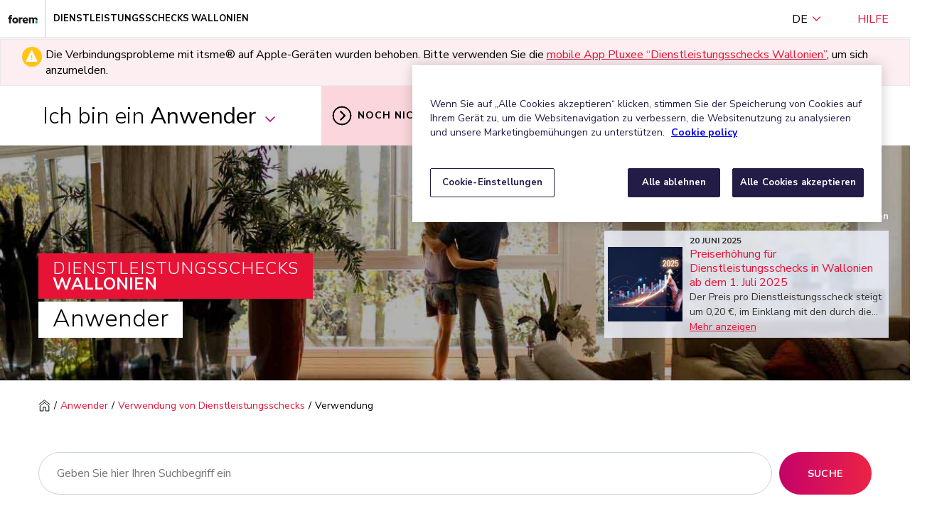

--- FILE ---
content_type: text/html; charset=utf-8
request_url: https://dienstleistungsschecks.wallonie.be/burger/verwendung/verwendung
body_size: 53027
content:


<!DOCTYPE html>
<html lang="de-be">
<head>
    <meta charset="UTF-8" />
    <meta name="viewport" content="width=device-width, initial-scale=1.0, maximum-scale=5.0, minimum-scale=1.0" />
    <meta http-equiv="X-UA-Compatible" content="ie=edge" />
    
    <script>
        window.dataLayer = window.dataLayer || [];
        dataLayer.push({
            'site': {
                'environment': 'production',
                'region': 'wallonia',
                'language': 'de',
            },
            'page': {
                'pageType': 'faq category'
            },
            'user': {
                'audience': 'general'
            }
        });
    </script>

    <!-- Google Tag Manager -->
<script>
    (function (w, d, s, l, i) {
    w[l] = w[l] || []; w[l].push({
        'gtm.start':
            new Date().getTime(), event: 'gtm.js'
    }); var f = d.getElementsByTagName(s)[0],
        j = d.createElement(s), dl = l != 'dataLayer' ? '&l=' + l : ''; j.async = true; j.src =
            'https://www.googletagmanager.com/gtm.js?id=' + i + dl; f.parentNode.insertBefore(j, f);
    })(window, document, 'script', 'dataLayer', 'GTM-PDGVD3W');</script>
<!-- End Google Tag Manager -->

    <title>Verwendung - Dienstleistungsschecks Wallonien</title>
    <meta name="description" content="Wie bezahlt man eine Leistung mit Dienstleistungsschecks?">
            <link rel="shortcut icon" href="/Content/wa/favicon.ico" />
        <link rel="stylesheet" href="/Content/wa/css/app.css?20200625">
        <link href="https://fonts.googleapis.com/css?family=Nunito+Sans:300,400,400i,700,800&display=swap" rel="stylesheet" />

    
    <meta property="og:title" content="Verwendung" />
    <meta property="og:type" content="website" />
    <meta property="og:url" content="https://dienstleistungsschecks.wallonie.be/burger/verwendung/verwendung" />
    <meta property="og:image" content="" />
    <meta property="og:locale" content="de_BE" />
    <meta property="og:site_name" content="Sodexo" />
    <meta property="twitter:card" content="summary" />
    <meta property="twitter:title" content="Verwendung" />
    <meta property="twitter:description" content="Wie bezahlt man eine Leistung mit Dienstleistungsschecks?" />

    
    <script type="application/ld+json">
        {
        "@context": "https://schema.org",
        "@type": "FAQPage",
        "mainEntity":
        [{"@type":"Question","name":"Wie verwendet man elektronische Dienstleistungsschecks?@","acceptedAnswer":{"@type":"Answer","text":"Ihre Dienstleistungsschecks werden erst abgebucht, wenn die Leistung eingegeben, validiert und bestätigt wurde.@"}},{"@type":"Question","name":"Ich habe meine Dienstleistungsschecks verloren/sie wurden mir gestohlen. @Was muss ich tun?@","acceptedAnswer":{"@type":"Answer","text":"Keine Panik, wir können Ihnen helfen!@"}},{"@type":"Question","name":"Kann ich die Dienstleistungsschecks meiner Region bei einem zugelassenen Unternehmen verwenden, das in einer anderen Region ansässig ist?@","acceptedAnswer":{"@type":"Answer","text":"Ja, das ist möglich!"}},{"@type":"Question","name":"Kann eine andere Person meine Dienstleistungsschecks benutzen?@","acceptedAnswer":{"@type":"Answer","text":"Nein. Die Dienstleistungsschecks wurden auf Ihren Namen ausgestellt und können nur von Ihnen verwendet werden."}},{"@type":"Question","name":"Wie bezahlt man eine Leistung mit Dienstleistungsschecks in Papierform?@","acceptedAnswer":{"@type":"Answer","text":"Hier das Verfahren für die Bezahlung der Leistung Ihrer Haushaltshilfe mit Dienstleistungsschecks in Papierform.@"}},{"@type":"Question","name":"Wie@beantrage@ich@eine@Vollmacht?@","acceptedAnswer":{"@type":"Answer","text":"Drucken@Sie@das@entsprechende@Formular@aus,@füllen@Sie@es@aus@und@senden@Sie@es@uns@zusammen@mit@den Belegen@zu.@"}}]
        }
    </script>

</head>
<body>
    <!-- Google Tag Manager (noscript) -->
<noscript>
    <iframe src="https://www.googletagmanager.com/ns.html?id=GTM-PDGVD3W"
            height="0" width="0" style="display:none;visibility:hidden"></iframe>
</noscript>
<!-- End Google Tag Manager (noscript) -->



    <div class="vl-u-hr"></div>




        <div id="sprb-header" class="sprb-styles br_top-header">
            <div class="site-bar spacing container-fluid d-flex align-items-center justify-content-end">
                <div class="site-bar__link d-flex align-items-center">
                        <a href="https://www.leforem.be" aria-label="Dienstleistungsschecks Wallonien" target="_blank" rel="noopener">
                            <svg class="site-bar__image" aria-hidden="true">
                                <use xlink:href="/Content/img/wl-icons/icons.svg?20200430#logo"></use>
                            </svg>
                        </a>
                        <a href="https://dienstleistungsschecks.wallonie.be">
                            <div class="site-bar__separator d-flex flex-wrap align-items-center truncate">
                                <span class="site-bar__title truncate">Dienstleistungsschecks Wallonien</span>
                            </div>
                        </a>


                </div>
                <div class="br_top-header__lang-switcher">

                    <button class="br_top-header__lang-label" data-btn="dropdown" aria-expanded="false">
                        DE
                            <svg class="br_top-header__dropdown-icon" aria-hidden="true">
                                <use xlink:href="/Content/img/wl-icons/icons.svg?20200430#dropdown"></use>
                            </svg>
                    </button>
                        <div class="br_top-header__lang-wrapper" data-content="dropdown">
                            <a href="https://titres-services.wallonie.be:443/citoyen/utilisation/utilisation">FR</a>
                        </div>
                </div>
                <button class="vl-link" data-dropdown="help-dropdown" aria-expanded="false">Hilfe</button>
            </div>
        </div>
    <div class="br_top-header__help-dropdown" data-content="help-dropdown">
        <div class="br_top-header__help-dropdown-header">
            <p>Ben&#246;tigen Sie Hilfe?</p>
            <button class="br_top-header__help-dropdown-close" data-dropdown="close-help-dropdown" aria-label="Schlie&#223;en">
                <span></span>
                <span></span>
            </button>
        </div>
        <div class="br_top-header__help-dropdown-content">
            <p class="br_top-header__help-dropdown-title">Kontaktieren Sie uns</p>
            <p class="br_top-header__help-dropdown-subtitle">F&#252;r Anwender von Dienstleistungsschecks</p>
            <ul class="br_top-header__help-dropdown-list">
                <li class="br_top-header__help-dropdown-item">
                        <svg class="br_top-header__help-dropdown-icon" aria-label="Privatpersonen phone">
                            <use xlink:href="/Content/img/wl-icons/icons.svg?20200430#phone-s"></use>
                        </svg>
                    <div class="br_top-header__help-dropdown-link-wrapper">
                        <a href="tel:02/401.31.70">
                            02/401.31.70
                        </a>
                        <p> Montag bis Freitag von 9 bis 18 Uhr</p>
                        <img alt="" height="107px" src="[data-uri]" width="250px" />
                    </div>
                </li>
                <li class="br_top-header__help-dropdown-item">
                        <svg class="br_top-header__help-dropdown-icon" aria-hidden="true">
                            <use xlink:href="/Content/img/wl-icons/icons.svg?20200430#email-s"></use>
                        </svg>
                    <div class="br_top-header__help-dropdown-link-wrapper">
                        <a href="/burger/kontakt"> Senden Sie uns eine E-Mail</a>
                        <p>Haben Sie eine Frage oder eine Beschwerde?</p>
                    </div>
                </li>
                <li class="br_top-header__help-dropdown-item">
                        <svg class="br_top-header__help-dropdown-icon" aria-hidden="true">
                            <use xlink:href="/Content/img/wl-icons/icons.svg?20200430#search"></use>
                        </svg>
 <div class="br_top-header__help-dropdown-link-wrapper">
                        <a target="_blank" href="/Finden-Sie-ein-Unternehmen">
                            Ein Unternehmen kontaktieren
                        </a>
                        <p>Kontaktieren Sie ein Unternehmen in Ihrer N&#228;he</p>
                    </div>
                </li>
            </ul>
            <p class="br_top-header__help-dropdown-subtitle">F&#252;r Dienstleistungsscheck-Unternehmen</p>
            <ul class="br_top-header__help-dropdown-list">
                <li class="br_top-header__help-dropdown-item">
                        <svg class="br_top-header__help-dropdown-icon" aria-label="Unternehmen phone">
                            <use xlink:href="/Content/img/wl-icons/icons.svg?20200430#phone-s"></use>
                        </svg>
                    <div class="br_top-header__help-dropdown-link-wrapper">
                        <a href="tel:02/547.54.93">
                            02/547.54.93
                        </a>
                        <p> Montag bis Freitag von 8 bis 18 Uhr</p>
                    </div>
                </li>
                <li class="br_top-header__help-dropdown-item">
                        <svg class="br_top-header__help-dropdown-icon" aria-hidden="true">
                            <use xlink:href="/Content/img/wl-icons/icons.svg?20200430#email-s"></use>
                        </svg>
                    <div class="br_top-header__help-dropdown-link-wrapper">
                        <a href="/unternehmen/kontakt"> Senden Sie uns eine E-Mail</a>
                        <p>Haben Sie eine Frage oder eine Beschwerde?</p>
                    </div>
                </li>
                

                
            </ul>
        </div>
    </div>
    <div class="top-header-paceholder"></div>
        <div class="vl-alert vl-alert--naked vl-alert--warning warning-box" role="alert">
            <div class="warning-box__wrapper">
                <div class="vl-badge vl-badge--icon vl-badge--small vl-badge--warning">
                    <i class="vl-badge__icon vl-vi vl-vi-alert-triangle-filled" aria-hidden="true"></i>
                </div>
                <div class="vl-alert__content">
                    <div class="vl-alert__message">
                        <p>Die Verbindungsprobleme mit itsme&reg; auf Apple-Geräten wurden behoben. Bitte verwenden Sie die <a aria-label="Lien mobile App Pluxee “Dienstleistungsschecks Wallonien”" href="https://dienstleistungsschecks.wallonie.be/burger/mein-bereich/app/wo-herunterladen" id="menurgps" rel="noreferrer noopener" target="_blank" title="https://dienstleistungsschecks.wallonie.be/burger/mein-bereich/app/wo-herunterladen">mobile App Pluxee &ldquo;Dienstleistungsschecks Wallonien&rdquo;</a>, um sich anzumelden.</p>

                    </div>
                </div>
            </div>
        </div>
        <header class="br-functional-header">
            <div class="vl-layout">
                <nav class="br-functional-header__nav-dropdown">
                        <button class="br-functional-header__dropdown-item" data-btn="dropdown" aria-expanded="false">
                            Ich bin ein <span>Anwender</span>
                            <i class="vl-link__icon vl-link__icon--after vl-vi vl-vi-nav-down" aria-hidden="true"></i>
                        </button>
                    <div class="br-functional-header__links-wrapper" data-content="dropdown">
                            <a data-mainnavhub="Company" class="br-functional-header__dropdown-item" href="/unternehmen">Ich bin ein <span>Unternehmen</span></a>
                            <a data-mainnavhub="Workers" class="br-functional-header__dropdown-item" href="/haushaltshilfen">Ich bin eine <span>Haushaltshilfe</span></a>
                    </div>
                </nav>
                <div class="br-functional-header__container">
                    <a class="br-functional-header__region-logo" aria-label="Dienstleistungsschecks" href="https://www.leforem.be">

                            <svg aria-hidden="true">
                                <use xlink:href="/Content/img/wl-icons/icons.svg?20200430#logo"></use>
                            </svg>
                        <span class="br-functional-header__info-text">Dienstleistungsschecks</span>
                    </a>
                    <button class="br-functional-header__hamburger-btn" data-btn="menu" aria-expanded="false" aria-label="Men&#252;">
                        <span></span>
                        <span></span>
                        <span></span>
                    </button>
                    <div class="br-functional-header__navigation" data-content="menu">
                        <nav class="br-functional-header__links-wrapper">
                                <div class="br-functional-header__nav-item br-functional-header__nav-item--left">
                                    <span class="br-functional-header__label">Privatpersonen</span>
                                        <a data-hubname="Citizens" class="br-functional-header__link" href="/">
                                            Anwender
                                        </a>

                                        <button class="br-functional-header__mobile-dropdown" data-btn="dropdown" aria-expanded="false">
                                            Anwender
                                            <i class="vl-link__icon vl-link__icon--after vl-vi vl-vi-nav-down" aria-hidden="true"></i>
                                        </button>
                                </div>
                            <div class="br-functional-header__nav-item br-functional-header__nav-item--right">
                                <span class="br-functional-header__label">Unternehmen</span>
                                <div class="br-functional-header__link-wrapper" data-content="dropdown">
                                                <a class="br-functional-header__link br-functional-header__link--mobile" href="/">
                                                    Anwender
                                                </a>
 <a data-hubname="Company" href="/unternehmen" class="br-functional-header__link">
                                                    Zugelassene Unternehmen
                                                </a>
 <a data-hubname="Workers" href="/haushaltshilfen" class="br-functional-header__link">
                                                    Haushaltshilfe
                                                </a>
                                </div>
                            </div>
                        </nav>
                        <div class="br-functional-header__personas-navigation">
                                                            <ul class="br-functional-header__personas-list">
                                        <li class="br-functional-header__personas-item">
                                            <a href="/burger/informationen" class="br-functional-header__personas-link">
                                                Allgemeine Informationen
                                                <span class="vl-icon vl-vi vl-vi-nav-right"></span>
                                            </a>
                                        </li>
                                        <li class="br-functional-header__personas-item">
                                            <a href="/burger/spezifische-quote" class="br-functional-header__personas-link">
                                                spezifische Quote
                                                <span class="vl-icon vl-vi vl-vi-nav-right"></span>
                                            </a>
                                        </li>
                                        <li class="br-functional-header__personas-item">
                                            <a href="/burger/bestellung" class="br-functional-header__personas-link">
                                                Bestellung und Lieferung
                                                <span class="vl-icon vl-vi vl-vi-nav-right"></span>
                                            </a>
                                        </li>
                                        <li class="br-functional-header__personas-item">
                                            <a href="/burger/verwendung" class="br-functional-header__personas-link">
                                                Verwendung von Dienstleistungsschecks
                                                <span class="vl-icon vl-vi vl-vi-nav-right"></span>
                                            </a>
                                        </li>
                                        <li class="br-functional-header__personas-item">
                                            <a href="/burger/mein-bereich" class="br-functional-header__personas-link">
                                                Mein Bereich und meine Daten
                                                <span class="vl-icon vl-vi vl-vi-nav-right"></span>
                                            </a>
                                        </li>
                                        <li class="br-functional-header__personas-item">
                                            <a href="/burger/unternehmen-haushaltshilfe" class="br-functional-header__personas-link">
                                                Unternehmen und Haushaltshilfen
                                                <span class="vl-icon vl-vi vl-vi-nav-right"></span>
                                            </a>
                                        </li>

                                </ul>
                        </div>
                        <div class="br-functional-header__buttons">

                            <div class="br-functional-header__buttons-group">
                                    <a data-extranet href="https://meine.dienstleistungsschecks.wallonie.be/register " class="br-functional-header__cta-button br-functional-header__cta-button--light">
                                        <svg class="br-functional-header__button-icon" aria-hidden="true">
                                            <use xlink:href="/Content/img/br-icons/icons.svg?20200430#circle-arrow"></use>
                                        </svg>
                                        Noch nicht registriert?
                                    </a>
                                    <a data-extranet href="https://meine.dienstleistungsschecks.wallonie.be/auth/login" class="br-functional-header__cta-button br-functional-header__cta-button--dark">
                                        <svg class="br-functional-header__button-icon" aria-hidden="true">
                                            <use xlink:href="/Content/img/br-icons/icons.svg?20200430#person"></use>
                                        </svg>
                                        Benutzerbereich
                                    </a>
                                    <a href="/Finden-Sie-ein-Unternehmen" class="br-functional-header__cta-button br-functional-header__cta-button--vertical">
                                        <svg class="br-functional-header__button-icon" aria-hidden="true">
                                            <use xlink:href="/Content/img/br-icons/icons.svg?20200430#building"></use>
                                        </svg>
                                        Ein zugelassenes Unternehmen finden
                                    </a>
                                                                                            </div>

                            <div class="br-functional-header__functional-buttons">
                                <div class="br-functional-header__lang-switcher">
                                    <button class="br-functional-header__mobile-dropdown" data-btn="langSwitcher" aria-expanded="false">
                                        DE
                                        <i class="vl-link__icon vl-link__icon--after vl-vi vl-vi-nav-down" aria-hidden="true"></i>
                                    </button>
                                    <div class="br-functional-header__lang-menu" data-content="langSwitcher">
                                            <a class="br-functional-header__link" href="https://titres-services.wallonie.be:443/citoyen/utilisation/utilisation">FR</a>

                                    </div>
                                </div>
                                <div class="br-functional-header__help-btn">
                                    <button class="vl-button vl-button--secondary vl-button--large" data-dropdown="help-dropdown" aria-expanded="false">
                                        Hilfe
                                    </button>
                                </div>
                            </div>

                        </div>
                    </div>
                </div>
            </div>

        </header>
        <div class="vl-content-header vl-content-header--large ">
            <div class="background-overlay"></div>
            <div class="vl-content-header__wrapper">
                <picture class="vl-content-header__bg">
                                <source media="(max-width: 767px)" srcset="/getattachment/a6d93ed7-8d58-4287-bc57-cd757d33411c/istock-1146103884-5-1-.jpg" />
                            <source srcset="/getattachment/687e2eee-1f1b-465a-a020-b8eccdc19802/istock-1146103884-5.jpg" />
                            <img src="/getattachment/687e2eee-1f1b-465a-a020-b8eccdc19802/istock-1146103884-5.jpg" alt="iStock-1146103884-5.jpg" />
                </picture>
                <div class="vl-layout">
                    <div class="vl-content-header__content">
                            <div class="vl-content-header__logo-wrapper">
                                <a href="/" class="vl-content-header__entity-logo">
                                    <span class="vl-content-header__entity-logo__prefix">Dienstleistungsschecks</span>
                                    <span class="vl-content-header__entity-logo__title">Wallonien</span>
                                </a>
                            </div>
                                    <p class="vl-content-header__title">
                                        <span class="vl-content-header__title__content">
                                            Anwender
                                        </span>
                                    </p>
                    </div>
                        <div class="br_news-hub">
                            <a href="/burger/nachrichten" class="br_news-hub_list-link">
                                <span class="vl-icon vl-icon--before vl-vi vl-vi-arrow-right-fat" aria-hidden="true"></span>
                                Alle Nachrichten anzeigen
                            </a>

                            <div class="br_news-hub_wrapper">
                                    <div class="br_news-hub_image">
                                        <img src="/getattachment/481230f3-8d82-457c-9423-436cf4ab9666/wallonie.jpg?maxsidesize=220&amp;resizemode=force" itemprop="image" alt="">
                                    </div>
                                <div class="br_news-hub_content">
                                    <span class="br_news-hub_date">20 Juni 2025</span>
                                    <strong class="br_news-hub_title">Preiserh&#246;hung f&#252;r Dienstleistungsschecks  in Wallonien ab dem 1. Juli 2025</strong>
                                    <p class="br_news-hub_teaser">
                                        Der Preis pro Dienstleistungsscheck steigt um 0,20 €, im Einklang mit den durch die...
                                        <a href="/burger/nachrichten/preiserhohung-juli" class="br_news-hub_link">Mehr anzeigen</a>
                                    </p>
                                </div>
                            </div>
                        </div>
                </div>
            </div>
        </div>

    <script>
        //GTM header language switch tracking
        [].forEach.call(document.querySelectorAll(".br-functional-header__lang-menu a, .br_top-header__lang-wrapper a"), function (item) {
            item.addEventListener('click',
                function gtmHeaderLanguageSwitchClick(event) {
                    window.dataLayer = window.dataLayer || [];
                    dataLayer.push({
                        'event': 'GATracking',
                        'eventCategory': 'language switch',
                        'eventAction': event.currentTarget.innerText,
                        'eventLabel': 'header',
                        'eventValue': 0,
                        'eventNonInteraction': false
                    });
                }
            );
        });

        //GTM extranet tracking
        [].forEach.call(document.querySelectorAll("[data-extranet]"), function (item) {
            item.addEventListener('click',
                function gtmExtranetClick(event) {
                    window.dataLayer = window.dataLayer || [];
                    dataLayer.push({
                        'event': 'GATracking',
                        'eventCategory': 'extranet click',
                        'eventAction': event.currentTarget.innerText,
                        'eventLabel': window.location.href,
                        'eventValue': 0,
                        'eventNonInteraction': false
                    });
                }
            );
        });

        //GTM hub tracking
        [].forEach.call(document.querySelectorAll("[data-hubname]"), function (item) {
            item.addEventListener('click',
                function gtmExtranetClick(event) {
                    window.dataLayer = window.dataLayer || [];
                    dataLayer.push({
                        'event': 'GATracking',
                        'eventCategory': 'persona',
                        'eventAction': 'header',
                        'eventLabel': event.currentTarget.dataset.hubname,
                        'eventValue': 0,
                        'eventNonInteraction': false
                    });
                }
            );
        });

        //GTM persona tracking
        [].forEach.call(document.querySelectorAll("[data-personalink]"), function (item) {
            item.addEventListener('click',
                function gtmPersonaClick(event) {
                    window.dataLayer = window.dataLayer || [];
                    dataLayer.push({
                        'event': 'GATracking',
                        'eventCategory': 'citizen persona',
                        'eventAction': 'lateral bar',
                        'eventLabel': event.currentTarget.dataset.personalink,
                        'eventValue': 0,
                        'eventNonInteraction': false
                    });
                }
            );
        });

        //GTM main nav tracking
        [].forEach.call(document.querySelectorAll("[data-mainnavhub]"), function (item) {
            item.addEventListener('click',
                function gtmMainNavClick(event) {
                    var persona = event.currentTarget.dataset.mainnavhub;
                    window.dataLayer = window.dataLayer || [];
                    dataLayer.push({
                        'event': 'GATracking',
                        'eventCategory': 'persona',
                        'eventAction': 'drop down',
                        'eventLabel': persona,
                        'eventValue': 0,
                        'eventNonInteraction': false
                    });
                }
            );
        });

        //Highlighted news click
        [].forEach.call(document.querySelectorAll(".br_news-hub_link"), function (item) {
            item.addEventListener('click',
                function gtmHighlightNewsClick(event) {
                    window.dataLayer = window.dataLayer || [];
                    dataLayer.push({
                        'event': 'GATracking',
                        'eventCategory': 'CTA',
                        'eventAction': 'hub highlight news',
                        'eventLabel': event.currentTarget.href,
                        'eventValue': 0,
                        'eventNonInteraction': false,
                        'eventTimeout': 2000
                    });
                }
            );
        });
    </script>




    <div class="br_breadcrumbs" data-uniqueid="84da1cf9">
        <div class="vl-layout">
            <ul class="br_breadcrumbs__list">
                <li class="br_breadcrumbs__item">
                    <a class="br_breadcrumbs__home-link" href="/" data-level="1">
                        <span class="br_breadcrumbs__sr">Homepage</span>
                            <svg  aria-label="Homepage">
                                <use xlink:href="/Content/img/wl-icons/icons.svg#home"></use>
                            </svg>
                    </a>
                </li>
                    <li class="br_breadcrumbs__item">
                            <a class="br_breadcrumbs__active" href="/burger" data-level="2">Anwender</a>
                    </li>
                    <li class="br_breadcrumbs__item">
                            <a class="br_breadcrumbs__active" href="/burger/verwendung" data-level="3">Verwendung von Dienstleistungsschecks</a>
                    </li>
                    <li class="br_breadcrumbs__item">
                            <span class="br_breadcrumbs__current">Verwendung</span>
                    </li>

            </ul>
            <a class="br_breadcrumbs__mobile-back-btn br_breadcrumbs__active" href="/"><span class="vl-icon vl-icon--before vl-vi vl-vi-arrow-left-fat" aria-hidden="true"></span>Zur&#252;ck</a>
        </div>

    </div>

    <script>
        //GTM breadcrumb tracking tracking
            [].forEach.call(document.querySelectorAll("[data-uniqueid='84da1cf9'] [data-level]"), function (item) {
    item.addEventListener('click',
        function gtmBreadCrumbClick(event) {
        window.dataLayer = window.dataLayer || [];
        dataLayer.push({
            'event': 'GATracking',
                        'eventCategory': 'breadcrumb navigation',
                        'eventAction': event.currentTarget.dataset.level,
                        'eventLabel': event.currentTarget.innerText,
                        'eventValue': 0,
                        'eventNonInteraction': false
                    });
    }
            );
});
    </script>
    





        <main data-page="faq-category">
            <div class="faq-category">
                <section class="vl-region">
                    <div class="vl-layout">
                        <div class="vl-grid vl-grid--align-center vl-grid--is-stacked">
                            <div class="vl-col--12-12">




    <script>
        window.addEventListener('load', function () {
            document.getElementById('AKXBVUC').onkeypress = function searchKeyPressAKXBVUC(event) {
                if (event.keyCode == 13) {
                    document.getElementById('AKXBVUCKUI').click();
                }
            }
        });

        function SearchAKXBVUC() {
            var url = '/burger/suche';
            var txtVal = document.getElementById("AKXBVUC").value;
            setTimeout(function() {
                window.location.href = url + '?searchText=' + txtVal;
            }, 150);
        }
    </script>

    <div class="br_search-input">
        <label class="br_search-input__label" for="AKXBVUC">Geben Sie hier Ihren Suchbegriff ein</label>
        <div class="br_search-input__input-wrapper">
            <input aria-label="Suche" class="br_search-input__input" type="search" name="search" id="AKXBVUC" placeholder="Geben Sie hier Ihren Suchbegriff ein" />
            <div class="br_search-input__input-clear-btn"></div>
        </div>
        <button class="br_search-input__button vl-button vl-button--large" onclick="SearchAKXBVUC()" id="AKXBVUCKUI" type="submit">
            Suche
                <svg aria-hidden="true">
                    <use xlink:href="/Content/img/wl-icons/icons.svg#search"></use>
                </svg>
        </button>
    </div>

                            </div>
                            <div class="vl-col--8-12 vl-col--12-12--m">
                                <h1 class="br-title--h1 vl-u-align-center">
                                    Verwendung

                                </h1>
                                    <p class="vl-introduction vl-u-align-center">
                                        Wie bezahlt man eine Leistung mit Dienstleistungsschecks?
                                    </p>
                            </div>
                            <div class="vl-col--12-12">
                                <div class="faq-category__faq-links">
                                    <div class="vl-grid vl-grid--is-stacked" data-vl-equal-height-container data-vl-equal-height-content-aware="true">
                                            <div class="vl-col--1-3 vl-col--12-12--m">
                                                <a class="vl-doormat js-vl-equal-height" href="/burger/verwendung/verwendung/elektronische-dienstleistungsschecks">
                                                    <div class="vl-doormat__content">
                                                        <span class="vl-doormat__content__arrow" aria-hidden="true"></span>
                                                        <h2 class="vl-doormat__title vl-u-spacer--none"> Wie verwendet man elektronische Dienstleistungsschecks?&nbsp;</h2>
                                                    </div>
                                                </a>
                                            </div>
                                            <div class="vl-col--1-3 vl-col--12-12--m">
                                                <a class="vl-doormat js-vl-equal-height" href="/burger/verwendung/verwendung/verloren-gestohlen">
                                                    <div class="vl-doormat__content">
                                                        <span class="vl-doormat__content__arrow" aria-hidden="true"></span>
                                                        <h2 class="vl-doormat__title vl-u-spacer--none"> Ich habe meine Dienstleistungsschecks verloren/sie wurden mir gestohlen. &nbsp;Was muss ich tun?&nbsp;</h2>
                                                    </div>
                                                </a>
                                            </div>
                                            <div class="vl-col--1-3 vl-col--12-12--m">
                                                <a class="vl-doormat js-vl-equal-height" href="/burger/verwendung/verwendung/anderen-region">
                                                    <div class="vl-doormat__content">
                                                        <span class="vl-doormat__content__arrow" aria-hidden="true"></span>
                                                        <h2 class="vl-doormat__title vl-u-spacer--none"> Kann ich die Dienstleistungsschecks meiner Region bei einem zugelassenen Unternehmen verwenden, das in einer anderen Region ansässig ist?&nbsp;</h2>
                                                    </div>
                                                </a>
                                            </div>
                                            <div class="vl-col--1-3 vl-col--12-12--m">
                                                <a class="vl-doormat js-vl-equal-height" href="/burger/verwendung/verwendung/andere-person-dienstleistungsschecks-benutzen">
                                                    <div class="vl-doormat__content">
                                                        <span class="vl-doormat__content__arrow" aria-hidden="true"></span>
                                                        <h2 class="vl-doormat__title vl-u-spacer--none"> Kann eine andere Person meine Dienstleistungsschecks benutzen?&nbsp;</h2>
                                                    </div>
                                                </a>
                                            </div>
                                            <div class="vl-col--1-3 vl-col--12-12--m">
                                                <a class="vl-doormat js-vl-equal-height" href="/burger/verwendung/verwendung/dienstleistungsschecks-in-papierform">
                                                    <div class="vl-doormat__content">
                                                        <span class="vl-doormat__content__arrow" aria-hidden="true"></span>
                                                        <h2 class="vl-doormat__title vl-u-spacer--none"> Wie bezahlt man eine Leistung mit Dienstleistungsschecks in Papierform?&nbsp;</h2>
                                                    </div>
                                                </a>
                                            </div>
                                            <div class="vl-col--1-3 vl-col--12-12--m">
                                                <a class="vl-doormat js-vl-equal-height" href="/burger/verwendung/verwendung/vollmacht">
                                                    <div class="vl-doormat__content">
                                                        <span class="vl-doormat__content__arrow" aria-hidden="true"></span>
                                                        <h2 class="vl-doormat__title vl-u-spacer--none"> Wie&nbsp;beantrage&nbsp;ich&nbsp;eine&nbsp;Vollmacht?&nbsp;</h2>
                                                    </div>
                                                </a>
                                            </div>
                                    </div>
                                </div>
                            </div>
                        </div>
                    </div>
                </section>

                


    <div class="vl-col--1-1">
        

    <div class="br_contact-section" data-uniqueid="3d7a9765">
        <div class="br_contact-section__spacer">
            <div class="br_contact-section__background"></div>
            <div class="vl-layout">
                <div class="vl-grid">
                    <div class="vl-col--10-12 vl-col--12-12--m vl-push--1-12 vl-push--reset--m">
                        <h2 class="br-title--h2">Hilfe</h2>
                        <div class="br_contact-section__wrapper">

                            <h3 class="br-title--h3">Sie finden nicht, was Sie suchen? Kontaktieren Sie uns</h3>
                            <ul class="br_contact-section__list">
                                    <li class="br_contact-section__item">
                                            <svg class="br_contact-section__icon" aria-hidden="true" aria-label="phone">
                                                <use xlink:href="/Content/img/wl-icons/icons.svg#phone"></use>
                                            </svg>
                                        <p class="br_contact-section__item-title">Telefon</p>
                                        <a class="vl-link" href="tel:02/401.31.70"> Telefonisch unter 02/401.31.70</a>
                                        <p class="br_contact-section__item-desc">
                                            Montag bis Freitag von 9 bis 18 Uhr
                                        </p>

                                    </li>
                                
                                <li class="br_contact-section__item">
                                        <svg class="br_contact-section__icon" aria-hidden="true" aria-label="email">
                                            <use xlink:href="/Content/img/wl-icons/icons.svg#email"></use>
                                        </svg>

                                    <p class="br_contact-section__item-title">E-Mail</p>
                                    <a class="vl-link" href="/burger/kontakt"> Senden Sie uns eine E-Mail</a>
                                    <p class="br_contact-section__item-desc"> Haben Sie eine Frage oder eine Beschwerde?</p>
                                </li>
                            </ul>
                        </div>
                    </div>
                </div>
            </div>
        </div>
    </div>

<script>
    //GTM search tracking
    [].forEach.call(document.querySelectorAll("[data-uniqueid='3d7a9765'] button.vl-search__submit"), function (item) {
        item.addEventListener('click',
            function gtmSearchClick(event) {
                event.preventDefault();
                window.dataLayer = window.dataLayer || [];
                dataLayer.push({
                    'event': 'GATracking',
                    'eventCategory': 'Search',
                    'eventAction': 'footer',
                    'eventLabel': event.currentTarget.previousElementSibling.value,
                    'eventValue': 0,
                    'eventNonInteraction': false,
                    'eventTimeout': 2000
                });
            }
        );
    });
</script>

    </div>



            </div>
        </main>
    <script>
        //GTM persona change tracking
        [].forEach.call(document.querySelectorAll("a[href^='/Menu/SetPersona']"), function (item) {
            item.addEventListener('click',
                function gtmPersonaClick(event) {
                    event.preventDefault();
                    window.dataLayer = window.dataLayer || [];
                    dataLayer.push({
                        'event': 'GATracking',
                        'eventCategory': 'persona',
                        'eventAction': 'faq category',
                        'eventLabel': event.currentTarget.href.split('=')[1].toLowerCase(),
                        'eventValue': 0,
                        'eventNonInteraction': false,
                        'eventCallback': (function (url, target) {
                            if (target == '_blank') {
                                window.open(url, '_blank');
                            }
                            else {
                                window.location = url;
                            }
                        })(event.currentTarget.href, event.currentTarget.target),
                        'eventTimeout': 2000
                    });
                }
            );
        });

        //GTM search tracking
        [].forEach.call(document.querySelectorAll("button.vl-search__submit"), function (item) {
            item.addEventListener('click',
                function gtmSearchClick(event) {
                    event.preventDefault();
                    window.dataLayer = window.dataLayer || [];
                    dataLayer.push({
                        'event': 'GATracking',
                        'eventCategory': 'Search',
                        'eventAction': 'FAQ',
                        'eventLabel': event.currentTarget.previousElementSibling.value,
                        'eventValue': 0,
                        'eventNonInteraction': false,
                        'eventTimeout': 2000
                    });
                }
            );
        });
    </script>





<footer class="br_footer sprb-styles">
        <div class="br_footer__background">
            <section class="vl-region">
                <div class="vl-layout">
                    <div class="vl-grid">
                        <div class="vl-col--10-12 vl-push--1-12 vl-col--12-12--s vl-push--reset--s">
                            <div class="br_footer__top-wrapper">
                                <div class="vl-grid">
                                    <div class="vl-col--12-12">



                                        <div class="br_footer__columns vl-grid">
                                                <div class="br_footer__box  vl-col--3-12 vl-col--12-12--s">
                                                    <h6 class="br_footer__links-header">Anwender</h6>
                                                    <ul class="links__list">
                                                            <li class="links__item">
                                                                <a href="https://meine.dienstleistungsschecks.wallonie.be" target="_blank" rel="noopener" class="vl-link">Benutzerbereich</a>
                                                            </li>
                                                            <li class="links__item">
                                                                <a href="/burger" target="_blank" rel="noopener" class="vl-link">FAQs</a>
                                                            </li>
                                                            <li class="links__item">
                                                                <a href="/burger/nachrichten" target="_blank" rel="noopener" class="vl-link">Nachrichten</a>
                                                            </li>
                                                            <li class="links__item">
                                                                <a href="/Finden-Sie-ein-Unternehmen" target="_blank" rel="noopener" class="vl-link">Ein Unternehmen kontaktieren</a>
                                                            </li>
                                                            <li class="links__item">
                                                                <a href="/burger/spezifische-quote/mutterschaftsbeihilfe" target="_blank" rel="noopener" class="vl-link">Mutterschaftsbeihilfe</a>
                                                            </li>
                                                            <li class="links__item">
                                                                <a href="/burger/spezifische-quote/alleinerziehende-elternteile" target="_blank" rel="noopener" class="vl-link">Alleinerziehende Elternteile</a>
                                                            </li>
                                                            <li class="links__item">
                                                                <a href="/burger/spezifische-quote/personen-mit-behinderung" target="_blank" rel="noopener" class="vl-link">Personen mit Behinderung</a>
                                                            </li>
                                                            <li class="links__item">
                                                                <a href="/burger/spezifische-quote/senioren" target="_blank" rel="noopener" class="vl-link">Senioren</a>
                                                            </li>
                                                            <li class="links__item">
                                                                <a href="/burger/kontakt" target="_blank" rel="noopener" class="vl-link">Eine Frage stellen</a>
                                                            </li>
                                                            <li class="links__item">
                                                                <a href="/burger/kontakt?isComplaint=true" target="_blank" rel="noopener" class="vl-link">Eine Beschwerde einreichen</a>
                                                            </li>

                                                    </ul>
                                                </div>
                                                <div class="br_footer__box  vl-col--3-12 vl-col--12-12--s">
                                                    <h6 class="br_footer__links-header">Zugelassene Unternehmen</h6>
                                                    <ul class="links__list">
                                                            <li class="links__item">
                                                                <a href="https://unternehmen.dienstleistungsschecks.wallonie.be" target="_blank" rel="noopener" class="vl-link">Unternehmensbereich</a>
                                                            </li>
                                                            <li class="links__item">
                                                                <a href="/unternehmen" target="_blank" rel="noopener" class="vl-link">FAQS</a>
                                                            </li>
                                                            <li class="links__item">
                                                                <a href="/unternehmen/nachrichten" target="_blank" rel="noopener" class="vl-link">Nachrichten</a>
                                                            </li>
                                                            <li class="links__item">
                                                                <a href="/unternehmen/kontakt" target="_blank" rel="noopener" class="vl-link">Eine Frage stellen</a>
                                                            </li>
                                                            <li class="links__item">
                                                                <a href="/unternehmen/kontakt?isComplaint=true" target="_blank" rel="noopener" class="vl-link">Eine Beschwerde einreichen</a>
                                                            </li>

                                                    </ul>
                                                </div>
                                                <div class="br_footer__box  vl-col--3-12 vl-col--12-12--s">
                                                    <h6 class="br_footer__links-header">Haushaltshilfe</h6>
                                                    <ul class="links__list">
                                                            <li class="links__item">
                                                                <a href="/unternehmen" target="_blank" rel="noopener" class="vl-link">FAQS</a>
                                                            </li>
                                                            <li class="links__item">
                                                                <a href="/unternehmen/nachrichten" target="_blank" rel="noopener" class="vl-link">Nachrichten</a>
                                                            </li>
                                                            <li class="links__item">
                                                                <a href="/unternehmen/kontakt" target="_blank" rel="noopener" class="vl-link">Eine Frage stellen</a>
                                                            </li>
                                                            <li class="links__item">
                                                                <a href="/Finden-Sie-ein-Unternehmen" target="_blank" rel="noopener" class="vl-link">Ein Unternehmen kontaktieren</a>
                                                            </li>

                                                    </ul>
                                                </div>
                                            <div class="br_footer__box vl-col--3-12 vl-col--12-12--s">
                                                    <h6 class="br_footer__links-header">Sie unsere Apps!</h6>
                                                                                                    <p class="br_footer__logo_header">
                                                        F&#252;r Anwender:
                                                    </p>
                                                                                                                                                    <a class="br_footer__logo br_footer__logo--border" href="/burger/mein-bereich/app/wo-herunterladen">
                                                        <img src="/getattachment/2aca6e5f-8c79-44c5-9663-4ac8357ca149/icon-app-ts-wallonie-de.png" alt="" />
                                                    </a>
                                                                                                    <p class="br_footer__logo_header">
                                                        F&#252;r Haushaltshilfen :
                                                    </p>
                                                                                                    <a class="br_footer__logo br_footer__logo--border" href="/haushaltshilfen/leistungen/jobtracker2-0/heruntergeladen">
                                                        <img src="/getattachment/d1105d08-d2d0-43fe-b92e-356a87ed8730/app-icon-worker.png" alt="" />
                                                    </a>
                                            </div>
                                        </div>
                                    </div>
                                    <div class="vl-col--12-12">
                                        <div class="br_footer__btn-flex-wrapper">
                                            <div class="br_footer__btn-wrapper">

                                                    <a class="br_footer__logo br_footer__logo--bottom br_footer__logo--alignedToForem" href="https://www.pluxee.be/fr/">
                                                        <img src="/Content/img/logo/logo_pluxee_white.png" alt="Pluxee" />
                                                    </a>
                                                    <a href="https://www.leforem.be" target="_blank" rel="noopener" class="br_footer__logo br_footer__logo--bottom">
                                                        <svg class="site-logo__image" aria-label="Offizielle Website f&#252;r Dienstleistungsschecks in Wallonien">
                                                            <use xlink:href="/Content/img/wl-icons/icons.svg#logo-footer"></use>
                                                        </svg>
                                                    </a>
                                            </div>
                                        </div>
                                    </div>
                                </div>
                            </div>
                        </div>
                    </div>
                </div>
            </section>
        </div>
    <div class="br_footer__bottom row footer">
        <div class="vl-layout">
            <div class="vl-grid">
                <div class="vl-col--10-12 vl-push--1-12 vl-col--12-12--s vl-push--reset--s">
                    <div class="br_footer__bottom-wrapper align-items-center justify-content-between">

                        <ul class="br_footer__bottom-list">
                            <li class="list__item"><a href="/" class="list__link list__link--active">DE</a></li>
                                <li class="list__item"><a href="https://titres-services.wallonie.be:443/citoyen/utilisation/utilisation" class="list__link">FR</a></li>
                        </ul>
                        <div class="br_footer__bottom-copy">
                            &#169; 2026,
                            <a href="/allgemeine-geschaftsbedingungen">Rechtliche Hinweise</a>
                            <a href="/datenschutz">Datenschutz</a>
                            <a href="/cookies">Cookie-Richtlinie</a>
                            <a class="ot-sdk-show-settings" href="#">einstellungstool für Cookies</a>&nbsp;<a href="barrierefreiheit">Erklärung über Barrierefreiheit</a>
                        </div>
                    </div>
                </div>
            </div>
        </div>
    </div>
</footer>

    <script>
        //GTM footer language switch tracking
        [].forEach.call(document.querySelectorAll(".br_footer__bottom-list a"), function (item) {
            item.addEventListener('click',
                function gtmFooterLanguageSwitchClick(event) {

                    window.dataLayer = window.dataLayer || [];
                    dataLayer.push({
                        'event': 'GATracking',
                        'eventCategory': 'language switch',
                        'eventAction': event.currentTarget.innerText || event.currentTarget.href,
                        'eventLabel': 'footer',
                        'eventValue': 0,
                        'eventNonInteraction': false
                    });
                }
            );
        });

        //GTM footer click tracking
        [].forEach.call(document.querySelectorAll("footer a"), function (item) {
            item.addEventListener('click',
                function gtmFooterClick(event) {

                    window.dataLayer = window.dataLayer || [];
                    dataLayer.push({
                        'event': 'GATracking',
                        'eventCategory': 'footer',
                        'eventAction': 'click',
                        'eventLabel': event.currentTarget.innerText || event.currentTarget.href,
                        'eventValue': 0,
                        'eventNonInteraction': false
                    });
                }
            );
        });

        //GTM footer extranet tracking
        [].forEach.call(document.querySelectorAll("[data-footerextranet]"), function (item) {
            item.addEventListener('click',
                function gtmFooterClick(event) {

                    window.dataLayer = window.dataLayer || [];
                    dataLayer.push({
                        'event': 'GATracking',
                        'eventCategory': 'extranet click',
                        'eventAction': event.currentTarget.innerText || event.currentTarget.href,
                        'eventLabel': window.location.href,
                        'eventValue': 0,
                        'eventNonInteraction': false
                    });
                }
            );
        });
    </script>


    <script src="/Kentico/Scripts/jquery-3.5.1.js"></script>
    <script src="/Kentico/Scripts/jquery.unobtrusive-ajax.js"></script>
    <script src="/Kentico/Content/FormComponents/FileUploader/file-uploader.js"></script>
    <script src="/Kentico/Scripts/forms/updatableFormHelper.js"></script>
    <script src="/Kentico/Content/FormComponents/USPhone/inputmask.min.js"></script>
        <script src="/Content/wa/js/app.js?20200625"></script>

    

    <script>
        //GTM outbound link tracking
        [].forEach.call(document.querySelectorAll("a[href^='http']"), function (item) {
            item.addEventListener('click',
                function gtmOutboundClick(event) {
                    if (event.currentTarget.href.indexOf(window.location.origin) != 0) {
                        window.dataLayer = window.dataLayer || [];
                        dataLayer.push({
                            'event': 'GATracking',
                            'eventCategory': 'outbound traffic',
                            'eventAction': event.currentTarget.innerText,
                            'eventLabel': event.currentTarget.href,
                            'eventValue': 0,
                            'eventNonInteraction': false
                        });
                    }
                }
            );
        });

        //GTM phone number link tracking
        [].forEach.call(document.querySelectorAll("a[href^='tel:']"), function (item) {
            item.addEventListener('click',
                function gtmPhoneNumberClick(event) {

                    window.dataLayer = window.dataLayer || [];
                    dataLayer.push({
                        'event': 'GATracking',
                        'eventCategory': 'contact',
                        'eventAction': 'call',
                        'eventLabel': event.currentTarget.href.split(':')[1],
                        'eventValue': 0,
                        'eventNonInteraction': false
                    });
                }
            );
        });

        //GTM email link tracking
        [].forEach.call(document.querySelectorAll("a[href^='mailto:']"), function (item) {
            item.addEventListener('click',
                function gtmEmailClick(event) {

                    window.dataLayer = window.dataLayer || [];
                    dataLayer.push({
                        'event': 'GATracking',
                        'eventCategory': 'contact',
                        'eventAction': 'email',
                        'eventLabel': event.currentTarget.href.split(':')[1],
                        'eventValue': 0,
                        'eventNonInteraction': false
                    });
                }
            );
        });
        //Alert message link tracking
        [].forEach.call(document.querySelectorAll(".vl-alert__message a"), function (item) {
            item.addEventListener('click',
                function gtmAlertLinkClick(event) {
                    window.dataLayer = window.dataLayer || [];
                    dataLayer.push({
                        'event': 'GATracking',
                        'eventCategory': 'CTA',
                        'eventAction': 'covid-19',
                        'eventLabel': event.currentTarget.href,
                        'eventValue': 0,
                        'eventNonInteraction': false,
                        'eventTimeout': 2000
                    });
                }
            );
        });

    </script>
</body>
</html>


--- FILE ---
content_type: application/x-javascript
request_url: https://dienstleistungsschecks.wallonie.be/Content/wa/js/app.js?20200625
body_size: 33927
content:
!function(){"use strict";var t;t=function(){function t(e){return(t="function"==typeof Symbol&&"symbol"==typeof Symbol.iterator?function(t){return typeof t}:function(t){return t&&"function"==typeof Symbol&&t.constructor===Symbol&&t!==Symbol.prototype?"symbol":typeof t})(e)}function e(t,e){if(!(t instanceof e))throw new TypeError("Cannot call a class as a function")}function n(t,e){for(var n=0;n<e.length;n++){var i=e[n];i.enumerable=i.enumerable||!1,i.configurable=!0,"value"in i&&(i.writable=!0),Object.defineProperty(t,i.key,i)}}window.vl=window.vl||{ns:"vl-"};var i=function(t,e){var n,i=arguments.length>2&&void 0!==arguments[2]&&arguments[2];return function(){var o,r,s=this,a=arguments;o=function(){n=null,i||t.apply(s,a)},r=i&&!n,window.clearTimeout(n),n=window.setTimeout(o,e),r&&t.apply(s,a)}},o=function(t){var e,n,i=arguments.length>1&&void 0!==arguments[1]?arguments[1]:250,o=arguments.length>2?arguments[2]:void 0;return function(){var r=o||this,s=Number(new Date),a=arguments;e&&s<e+i?(window.clearTimeout(n),n=window.setTimeout((function(){e=s,t.apply(r,a)}),i)):(e=s,t.apply(r,a))}},r=function(t,e){t.classList.add(e)},s=function(t,e){t.classList.remove(e)},a=function(t,e){return t.classList.contains(e)},l=function(t,e){t.classList.toggle(e)},c=function(t,e,n){r(t,e),window.setTimeout((function(){s(t,e)}),n)},u=function(t,e){return t.replace(/\$\{(\w+)\}/gi,(function(t,n){return void 0!==e[n]?e[n]:t}))},h=function(t,e){var n,i=t;document.createEvent?((n=document.createEvent("MouseEvents")).initEvent(e,!0,!1),i.dispatchEvent(n)):document.createEventObject&&(n=document.createEventObject(),i.fireEvent("on".concat(e),n))},d=function(t){return t.filter((function(t,e,n){return n.indexOf(t)===e}))},f=function(t,e){return Math.round(t/e)*e},p=function(t){var e=t.getBoundingClientRect(),n=t.ownerDocument,i=n.defaultView||n.parentWindow,o=n.documentElement,r=i.pageXOffset;return/webkit.*Chrome.*Mobile/i.test(navigator.userAgent)&&(r=0),{top:e.top+i.pageYOffset-o.clientTop,left:e.left+r-o.clientLeft}},v=function(t,e){var n=e.parentNode;n.lastchild===e?n.appendChild(t):n.insertBefore(t,e.nextSibling)},m=function(t){t.parentNode.removeChild(t)},g=function(t){return!isNaN(parseFloat(t))&&isFinite(t)},y=function(t,e){var n=t.parentNode,i=t.nextSibling;e.appendChild(t),i?n.insertBefore(e,i):n.appendChild(e)},b=function(t){var e=document.createElement("div");return e.innerHTML=t,e.textContent||e.innerText},w=function(){var t="".concat((Math.floor(25*Math.random())+10).toString(36),"_");t+="".concat((new Date).getTime().toString(36),"_");do{t+=Math.floor(35*Math.random()).toString(36)}while(t.length<32);return t},E=function(){return Math.random().toString(36).substring(2,5)},S=function(t){var e=Math.pow(10,7);return Number((Math.round(t*e)/e).toFixed(7))},_=function(t){return Math.max(Math.min(t,100),0)},C=function(t){return Array.isArray(t)?t:[t]},x=function(t){var e=t.split(".");return e.length>0?e[1].length:0},A=function t(e,n,i){var o,r=arguments.length>3&&void 0!==arguments[3]?arguments[3]:function(){},s=e.scrollTop,a=n-s;i<0||(o=a/i*10,window.setTimeout((function(){s===n||i<=0?r():(e.scrollTop=s+o,t(e,n,i-10,r))}),10))},L=function(t,e){return Math.floor(Math.random()*(e-t+1)+t)},T=function(t,e){for(var n=t.length,i=0;i<n;i++)e(t[i],i)},k=function(t){var e=arguments.length>1&&void 0!==arguments[1]&&arguments[1],n=arguments.length>2&&void 0!==arguments[2]&&arguments[2];return!(void 0===t||!e&&null===t||!n&&""===t)},D=function(t){var e,n=!(arguments.length>1&&void 0!==arguments[1])||arguments[1],i=arguments.length>2&&void 0!==arguments[2]?arguments[2]:1024,o=["Bytes","KB","MB","GB","TB"],r=null;return 0===t?r=n?"0 bytes":0:(e=parseInt(Math.floor(Math.log(t)/Math.log(i)),10),n||(r=Math.round(t/Math.pow(i,e),2)),r=n?Math.round(t/Math.pow(i,e),2)+" "+o[e]:Math.round(t/Math.pow(i,e),2)),r},M=function(t,e){var n=new XMLHttpRequest;n.open("get",t,!0),n.responseType="json",n.onload=function(){var t=n.status;200===t?e(null,n.response):e(t)},n.send()},P=function(t,e){var n,i=[];for(e&&(n=e.charAt(0));t&&t!==document;t=t.parentNode)e?("."===n&&t.classList.contains(e.substr(1))&&i.push(t),"#"===n&&t.id===e.substr(1)&&i.push(t),"["===n&&t.hasAttribute(e.substr(1,e.length-1))&&i.push(t),t.tagName.toLowerCase()===e&&i.push(t)):i.push(t);return 0===i.length?null:i},z=function(t,e,n){var i,o,r=[];for(e&&(i=e.charAt(0)),n&&(o=n.charAt(0));t&&t!==document;t=t.parentNode){if(e){if("."===i&&t.classList.contains(e.substr(1)))break;if("#"===i&&t.id===e.substr(1))break;if("["===i&&t.hasAttribute(e.substr(1,e.length-1)))break;if(t.tagName.toLowerCase()===e)break}n?("."===o&&t.classList.contains(n.substr(1))&&r.push(t),"#"===o&&t.id===n.substr(1)&&r.push(t),"["===o&&t.hasAttribute(n.substr(1,n.length-1))&&r.push(t),t.tagName.toLowerCase()===n&&r.push(t)):r.push(t)}return 0===r.length?null:r};vl.util=new function t(){e(this,t),this.addClass=r,this.removeClass=s,this.hasClass=a,this.toggleClass=l,this.addClassFor=c,this.parseTemplate=u,this.triggerEvent=h,this.unique=d,this.closest=f,this.offset=p,this.insertAfter=v,this.removeElement=m,this.isNumeric=g,this.wrap=y,this.stripTags=b,this.uniqueId=w,this.uniqueName=E,this.accurateNumber=S,this.limit=_,this.asArray=C,this.countDecimals=x,this.scrollTo=A,this.randomIntFromInterval=L,this.debounce=i,this.throttle=o,this.each=T,this.exists=k,this.bytesToSize=D,this.getJson=M,this.getParents=P,this.getParentsUntil=z},vl.util.hasClass(document.documentElement,"no-js")&&vl.util.removeClass(document.documentElement,"no-js"),vl.util.addClass(document.documentElement,"js");var I=setTimeout;function O(){}function F(t,e){for(;3===t._state;)t=t._value;0!==t._state?(t._handled=!0,U._immediateFn((function(){var n=1===t._state?e.onFulfilled:e.onRejected;if(null!==n){var i;try{i=n(t._value)}catch(t){return void R(e.promise,t)}N(e.promise,i)}else(1===t._state?N:R)(e.promise,t._value)}))):t._deferreds.push(e)}function N(e,n){try{if(n===e)throw new TypeError("A promise cannot be resolved with itself.");if(n&&("object"===t(n)||"function"==typeof n)){var i=n.then;if(n instanceof U)return e._state=3,e._value=n,void j(e);if("function"==typeof i)return void B((o=i,r=n,function(){o.apply(r,arguments)}),e)}e._state=1,e._value=n,j(e)}catch(t){R(e,t)}var o,r}function R(t,e){t._state=2,t._value=e,j(t)}function j(t){2===t._state&&0===t._deferreds.length&&U._immediateFn((function(){t._handled||U._unhandledRejectionFn(t._value)}));for(var e=0,n=t._deferreds.length;e<n;e++)F(t,t._deferreds[e]);t._deferreds=null}function q(t,e,n){this.onFulfilled="function"==typeof t?t:null,this.onRejected="function"==typeof e?e:null,this.promise=n}function B(t,e){var n=!1;try{t((function(t){n||(n=!0,N(e,t))}),(function(t){n||(n=!0,R(e,t))}))}catch(t){if(n)return;n=!0,R(e,t)}}function U(t){if(!(this instanceof U))throw new TypeError("Promises must be constructed via new");if("function"!=typeof t)throw new TypeError("not a function");this._state=0,this._handled=!1,this._value=void 0,this._deferreds=[],B(t,this)}var H=U.prototype;
/*!
     * css-vars-ponyfill
     * v1.17.2
     * https://github.com/jhildenbiddle/css-vars-ponyfill
     * (c) 2018-2019 John Hildenbiddle <http://hildenbiddle.com>
     * MIT license
     */
function W(){return(W=Object.assign||function(t){for(var e=1;e<arguments.length;e++){var n=arguments[e];for(var i in n)Object.prototype.hasOwnProperty.call(n,i)&&(t[i]=n[i])}return t}).apply(this,arguments)}function V(t){return function(t){if(Array.isArray(t)){for(var e=0,n=new Array(t.length);e<t.length;e++)n[e]=t[e];return n}}(t)||function(t){if(Symbol.iterator in Object(t)||"[object Arguments]"===Object.prototype.toString.call(t))return Array.from(t)}(t)||function(){throw new TypeError("Invalid attempt to spread non-iterable instance")}
/*!
     * get-css-data
     * v1.6.3
     * https://github.com/jhildenbiddle/get-css-data
     * (c) 2018-2019 John Hildenbiddle <http://hildenbiddle.com>
     * MIT license
     */()}function G(t){var e=arguments.length>1&&void 0!==arguments[1]?arguments[1]:{},n={mimeType:e.mimeType||null,onBeforeSend:e.onBeforeSend||Function.prototype,onSuccess:e.onSuccess||Function.prototype,onError:e.onError||Function.prototype,onComplete:e.onComplete||Function.prototype},i=Array.isArray(t)?t:[t],o=Array.apply(null,Array(i.length)).map((function(t){return null}));function r(){var t=arguments.length>0&&void 0!==arguments[0]?arguments[0]:"",e="<"===t.trim().charAt(0);return!e}function s(t,e){n.onError(t,i[e],e)}function a(t,e){var r=n.onSuccess(t,i[e],e);t=!1===r?"":r||t,o[e]=t,-1===o.indexOf(null)&&n.onComplete(o)}var l=document.createElement("a");i.forEach((function(t,e){if(l.setAttribute("href",t),l.href=String(l.href),Boolean(document.all&&!window.atob)&&l.host.split(":")[0]!==location.host.split(":")[0])if(l.protocol===location.protocol){var i=new XDomainRequest;i.open("GET",t),i.timeout=0,i.onprogress=Function.prototype,i.ontimeout=Function.prototype,i.onload=function(){r(i.responseText)?a(i.responseText,e):s(i,e)},i.onerror=function(t){s(i,e)},setTimeout((function(){i.send()}),0)}else console.warn("Internet Explorer 9 Cross-Origin (CORS) requests must use the same protocol (".concat(t,")")),s(null,e);else{var o=new XMLHttpRequest;o.open("GET",t),n.mimeType&&o.overrideMimeType&&o.overrideMimeType(n.mimeType),n.onBeforeSend(o,t,e),o.onreadystatechange=function(){4===o.readyState&&(200===o.status&&r(o.responseText)?a(o.responseText,e):s(o,e))},o.send()}}))}
/**
     * Gets CSS data from <style> and <link> nodes (including @imports), then
     * returns data in order processed by DOM. Allows specifying nodes to
     * include/exclude and filtering CSS data using RegEx.
     *
     * @preserve
     * @param {object}   [options] The options object
     * @param {object}   [options.rootElement=document] Root element to traverse for
     *                   <link> and <style> nodes.
     * @param {string}   [options.include] CSS selector matching <link> and <style>
     *                   nodes to include
     * @param {string}   [options.exclude] CSS selector matching <link> and <style>
     *                   nodes to exclude
     * @param {object}   [options.filter] Regular expression used to filter node CSS
     *                   data. Each block of CSS data is tested against the filter,
     *                   and only matching data is included.
     * @param {object}   [options.useCSSOM=false] Determines if CSS data will be
     *                   collected from a stylesheet's runtime values instead of its
     *                   text content. This is required to get accurate CSS data
     *                   when a stylesheet has been modified using the deleteRule()
     *                   or insertRule() methods because these modifications will
     *                   not be reflected in the stylesheet's text content.
     * @param {function} [options.onBeforeSend] Callback before XHR is sent. Passes
     *                   1) the XHR object, 2) source node reference, and 3) the
     *                   source URL as arguments.
     * @param {function} [options.onSuccess] Callback on each CSS node read. Passes
     *                   1) CSS text, 2) source node reference, and 3) the source
     *                   URL as arguments.
     * @param {function} [options.onError] Callback on each error. Passes 1) the XHR
     *                   object for inspection, 2) soure node reference, and 3) the
     *                   source URL that failed (either a <link> href or an @import)
     *                   as arguments
     * @param {function} [options.onComplete] Callback after all nodes have been
     *                   processed. Passes 1) concatenated CSS text, 2) an array of
     *                   CSS text in DOM order, and 3) an array of nodes in DOM
     *                   order as arguments.
     *
     * @example
     *
     *   getCssData({
     *     rootElement: document,
     *     include    : 'style,link[rel="stylesheet"]',
     *     exclude    : '[href="skip.css"]',
     *     filter     : /red/,
     *     useCSSOM   : false,
     *     onBeforeSend(xhr, node, url) {
     *       // ...
     *     }
     *     onSuccess(cssText, node, url) {
     *       // ...
     *     }
     *     onError(xhr, node, url) {
     *       // ...
     *     },
     *     onComplete(cssText, cssArray, nodeArray) {
     *       // ...
     *     }
     *   });
     */function X(t){var e=/\/\*[\s\S]+?\*\//g,n=/(?:@import\s*)(?:url\(\s*)?(?:['"])([^'"]*)(?:['"])(?:\s*\))?(?:[^;]*;)/g,i={rootElement:t.rootElement||document,include:t.include||'style,link[rel="stylesheet"]',exclude:t.exclude||null,filter:t.filter||null,useCSSOM:t.useCSSOM||!1,onBeforeSend:t.onBeforeSend||Function.prototype,onSuccess:t.onSuccess||Function.prototype,onError:t.onError||Function.prototype,onComplete:t.onComplete||Function.prototype},o=Array.apply(null,i.rootElement.querySelectorAll(i.include)).filter((function(t){return e=t,n=i.exclude,!(e.matches||e.matchesSelector||e.webkitMatchesSelector||e.mozMatchesSelector||e.msMatchesSelector||e.oMatchesSelector).call(e,n);var e,n})),r=Array.apply(null,Array(o.length)).map((function(t){return null}));function s(){if(-1===r.indexOf(null)){var t=r.join("");i.onComplete(t,r,o)}}function a(t,e,n,o){var a=i.onSuccess(t,n,o);!function t(e,n,o,r){var s=arguments.length>4&&void 0!==arguments[4]?arguments[4]:[],a=arguments.length>5&&void 0!==arguments[5]?arguments[5]:[],c=l(e,o,a);c.rules.length?G(c.absoluteUrls,{onBeforeSend:function(t,e,o){i.onBeforeSend(t,n,e)},onSuccess:function(t,e,o){var r=i.onSuccess(t,n,e),s=l(t=!1===r?"":r||t,e,a);return s.rules.forEach((function(e,n){t=t.replace(e,s.absoluteRules[n])})),t},onError:function(i,l,u){s.push({xhr:i,url:l}),a.push(c.rules[u]),t(e,n,o,r,s,a)},onComplete:function(i){i.forEach((function(t,n){e=e.replace(c.rules[n],t)})),t(e,n,o,r,s,a)}}):r(e,s)}(t=void 0!==a&&!1===Boolean(a)?"":a||t,n,o,(function(t,o){null===r[e]&&(o.forEach((function(t){return i.onError(t.xhr,n,t.url)})),!i.filter||i.filter.test(t)?r[e]=t:r[e]="",s())}))}function l(t,i){var o=arguments.length>2&&void 0!==arguments[2]?arguments[2]:[],r={};return r.rules=(t.replace(e,"").match(n)||[]).filter((function(t){return-1===o.indexOf(t)})),r.urls=r.rules.map((function(t){return t.replace(n,"$1")})),r.absoluteUrls=r.urls.map((function(t){return Y(t,i)})),r.absoluteRules=r.rules.map((function(t,e){var n=r.urls[e],o=Y(r.absoluteUrls[e],i);return t.replace(n,o)})),r}o.length?o.forEach((function(t,e){var n=t.getAttribute("href"),o=t.getAttribute("rel"),l="LINK"===t.nodeName&&n&&o&&"stylesheet"===o.toLowerCase(),c="STYLE"===t.nodeName;if(l)G(n,{mimeType:"text/css",onBeforeSend:function(e,n,o){i.onBeforeSend(e,t,n)},onSuccess:function(i,o,r){var s=Y(n,location.href);a(i,e,t,s)},onError:function(n,o,a){r[e]="",i.onError(n,t,o),s()}});else if(c){var u=t.textContent;i.useCSSOM&&(u=Array.apply(null,t.sheet.cssRules).map((function(t){return t.cssText})).join("")),a(u,e,t,location.href)}else r[e]="",s()})):i.onComplete("",[])}function Y(t){var e=arguments.length>1&&void 0!==arguments[1]?arguments[1]:location.href,n=document.implementation.createHTMLDocument(""),i=n.createElement("base"),o=n.createElement("a");return n.head.appendChild(i),n.body.appendChild(o),i.href=e,o.href=t,o.href}H.catch=function(t){return this.then(null,t)},H.then=function(t,e){var n=new this.constructor(O);return F(this,new q(t,e,n)),n},U.all=function(e){return new U((function(n,i){if(!e||void 0===e.length)throw new TypeError("Promise.all accepts an array");var o=Array.prototype.slice.call(e);if(0===o.length)return n([]);var r=o.length;function s(e,a){try{if(a&&("object"===t(a)||"function"==typeof a)){var l=a.then;if("function"==typeof l)return void l.call(a,(function(t){s(e,t)}),i)}o[e]=a,0==--r&&n(o)}catch(t){i(t)}}for(var a=0;a<o.length;a++)s(a,o[a])}))},U.resolve=function(e){return e&&"object"===t(e)&&e.constructor===U?e:new U((function(t){t(e)}))},U.reject=function(t){return new U((function(e,n){n(t)}))},U.race=function(t){return new U((function(e,n){for(var i=0,o=t.length;i<o;i++)t[i].then(e,n)}))},U._immediateFn="function"==typeof setImmediate&&function(t){setImmediate(t)}||function(t){I(t,0)},U._unhandledRejectionFn=function(t){"undefined"!=typeof console&&console&&console.warn("Possible Unhandled Promise Rejection:",t)},function(t,e){function n(t){this.time=t.time,this.target=t.target,this.rootBounds=t.rootBounds,this.boundingClientRect=t.boundingClientRect,this.intersectionRect=t.intersectionRect||{top:0,bottom:0,left:0,right:0,width:0,height:0},this.isIntersecting=!!t.intersectionRect;var e=this.boundingClientRect,n=e.width*e.height,i=this.intersectionRect,o=i.width*i.height;this.intersectionRatio=n?Number((o/n).toFixed(4)):this.isIntersecting?1:0}function i(t,e){var n,i,o,r=e||{};if("function"!=typeof t)throw new Error("callback must be a function");if(r.root&&1!=r.root.nodeType)throw new Error("root must be an Element");this._checkForIntersections=(n=this._checkForIntersections.bind(this),i=this.THROTTLE_TIMEOUT,o=null,function(){o||(o=setTimeout((function(){n(),o=null}),i))}),this._callback=t,this._observationTargets=[],this._queuedEntries=[],this._rootMarginValues=this._parseRootMargin(r.rootMargin),this.thresholds=this._initThresholds(r.threshold),this.root=r.root||null,this.rootMargin=this._rootMarginValues.map((function(t){return t.value+t.unit})).join(" ")}function o(t,e,n,i){"function"==typeof t.addEventListener?t.addEventListener(e,n,i||!1):"function"==typeof t.attachEvent&&t.attachEvent("on"+e,n)}function r(t,e,n,i){"function"==typeof t.removeEventListener?t.removeEventListener(e,n,i||!1):"function"==typeof t.detatchEvent&&t.detatchEvent("on"+e,n)}function s(t){var e;try{e=t.getBoundingClientRect()}catch(t){}return e?(e.width&&e.height||(e={top:e.top,right:e.right,bottom:e.bottom,left:e.left,width:e.right-e.left,height:e.bottom-e.top}),e):{top:0,bottom:0,left:0,right:0,width:0,height:0}}function a(t,e){for(var n=e;n;){if(n==t)return!0;n=l(n)}return!1}function l(t){var e=t.parentNode;return e&&11==e.nodeType&&e.host?e.host:e}"IntersectionObserver"in t&&"IntersectionObserverEntry"in t&&"intersectionRatio"in t.IntersectionObserverEntry.prototype?"isIntersecting"in t.IntersectionObserverEntry.prototype||Object.defineProperty(t.IntersectionObserverEntry.prototype,"isIntersecting",{get:function(){return this.intersectionRatio>0}}):(i.prototype.THROTTLE_TIMEOUT=100,i.prototype.POLL_INTERVAL=null,i.prototype.USE_MUTATION_OBSERVER=!0,i.prototype.observe=function(t){if(!this._observationTargets.some((function(e){return e.element==t}))){if(!t||1!=t.nodeType)throw new Error("target must be an Element");this._registerInstance(),this._observationTargets.push({element:t,entry:null}),this._monitorIntersections(),this._checkForIntersections()}},i.prototype.unobserve=function(t){this._observationTargets=this._observationTargets.filter((function(e){return e.element!=t})),this._observationTargets.length||(this._unmonitorIntersections(),this._unregisterInstance())},i.prototype.disconnect=function(){this._observationTargets=[],this._unmonitorIntersections(),this._unregisterInstance()},i.prototype.takeRecords=function(){var t=this._queuedEntries.slice();return this._queuedEntries=[],t},i.prototype._initThresholds=function(t){var e=t||[0];return Array.isArray(e)||(e=[e]),e.sort().filter((function(t,e,n){if("number"!=typeof t||isNaN(t)||t<0||t>1)throw new Error("threshold must be a number between 0 and 1 inclusively");return t!==n[e-1]}))},i.prototype._parseRootMargin=function(t){var e=(t||"0px").split(/\s+/).map((function(t){var e=/^(-?\d*\.?\d+)(px|%)$/.exec(t);if(!e)throw new Error("rootMargin must be specified in pixels or percent");return{value:parseFloat(e[1]),unit:e[2]}}));return e[1]=e[1]||e[0],e[2]=e[2]||e[0],e[3]=e[3]||e[1],e},i.prototype._monitorIntersections=function(){this._monitoringIntersections||(this._monitoringIntersections=!0,this.POLL_INTERVAL?this._monitoringInterval=setInterval(this._checkForIntersections,this.POLL_INTERVAL):(o(t,"resize",this._checkForIntersections,!0),o(e,"scroll",this._checkForIntersections,!0),this.USE_MUTATION_OBSERVER&&"MutationObserver"in t&&(this._domObserver=new MutationObserver(this._checkForIntersections),this._domObserver.observe(e,{attributes:!0,childList:!0,characterData:!0,subtree:!0}))))},i.prototype._unmonitorIntersections=function(){this._monitoringIntersections&&(this._monitoringIntersections=!1,clearInterval(this._monitoringInterval),this._monitoringInterval=null,r(t,"resize",this._checkForIntersections,!0),r(e,"scroll",this._checkForIntersections,!0),this._domObserver&&(this._domObserver.disconnect(),this._domObserver=null))},i.prototype._checkForIntersections=function(){var e=this._rootIsInDom(),i=e?this._getRootRect():{top:0,bottom:0,left:0,right:0,width:0,height:0};this._observationTargets.forEach((function(o){var r=o.element,a=s(r),l=this._rootContainsTarget(r),c=o.entry,u=e&&l&&this._computeTargetAndRootIntersection(r,i),h=o.entry=new n({time:t.performance&&performance.now&&performance.now(),target:r,boundingClientRect:a,rootBounds:i,intersectionRect:u});c?e&&l?this._hasCrossedThreshold(c,h)&&this._queuedEntries.push(h):c&&c.isIntersecting&&this._queuedEntries.push(h):this._queuedEntries.push(h)}),this),this._queuedEntries.length&&this._callback(this.takeRecords(),this)},i.prototype._computeTargetAndRootIntersection=function(n,i){if("none"!=t.getComputedStyle(n).display){for(var o,r,a,c,u,h,d,f,p=s(n),v=l(n),m=!1;!m;){var g=null,y=1==v.nodeType?t.getComputedStyle(v):{};if("none"==y.display)return;if(v==this.root||v==e?(m=!0,g=i):v!=e.body&&v!=e.documentElement&&"visible"!=y.overflow&&(g=s(v)),g&&(o=g,r=p,a=void 0,c=void 0,u=void 0,h=void 0,d=void 0,f=void 0,a=Math.max(o.top,r.top),c=Math.min(o.bottom,r.bottom),u=Math.max(o.left,r.left),h=Math.min(o.right,r.right),f=c-a,!(p=(d=h-u)>=0&&f>=0&&{top:a,bottom:c,left:u,right:h,width:d,height:f})))break;v=l(v)}return p}},i.prototype._getRootRect=function(){var t;if(this.root)t=s(this.root);else{var n=e.documentElement,i=e.body;t={top:0,left:0,right:n.clientWidth||i.clientWidth,width:n.clientWidth||i.clientWidth,bottom:n.clientHeight||i.clientHeight,height:n.clientHeight||i.clientHeight}}return this._expandRectByRootMargin(t)},i.prototype._expandRectByRootMargin=function(t){var e=this._rootMarginValues.map((function(e,n){return"px"==e.unit?e.value:e.value*(n%2?t.width:t.height)/100})),n={top:t.top-e[0],right:t.right+e[1],bottom:t.bottom+e[2],left:t.left-e[3]};return n.width=n.right-n.left,n.height=n.bottom-n.top,n},i.prototype._hasCrossedThreshold=function(t,e){var n=t&&t.isIntersecting?t.intersectionRatio||0:-1,i=e.isIntersecting?e.intersectionRatio||0:-1;if(n!==i)for(var o=0;o<this.thresholds.length;o++){var r=this.thresholds[o];if(r==n||r==i||r<n!=r<i)return!0}},i.prototype._rootIsInDom=function(){return!this.root||a(e,this.root)},i.prototype._rootContainsTarget=function(t){return a(this.root||e,t)},i.prototype._registerInstance=function(){},i.prototype._unregisterInstance=function(){},t.IntersectionObserver=i,t.IntersectionObserverEntry=n)}(window,document);var $=Q;function Q(t,e,n){t instanceof RegExp&&(t=J(t,n)),e instanceof RegExp&&(e=J(e,n));var i=K(t,e,n);return i&&{start:i[0],end:i[1],pre:n.slice(0,i[0]),body:n.slice(i[0]+t.length,i[1]),post:n.slice(i[1]+e.length)}}function J(t,e){var n=e.match(t);return n?n[0]:null}function K(t,e,n){var i,o,r,s,a,l=n.indexOf(t),c=n.indexOf(e,l+1),u=l;if(l>=0&&c>0){for(i=[],r=n.length;u>=0&&!a;)u==l?(i.push(u),l=n.indexOf(t,u+1)):1==i.length?a=[i.pop(),c]:((o=i.pop())<r&&(r=o,s=c),c=n.indexOf(e,u+1)),u=l<c&&l>=0?l:c;i.length&&(a=[r,s])}return a}function Z(t){var e=arguments.length>1&&void 0!==arguments[1]?arguments[1]:{},n={onlyVars:!1,removeComments:!1},i=W({},n,e),o=[];function r(t){throw new Error("CSS parse error: ".concat(t))}function s(e){var n=e.exec(t);if(n)return t=t.slice(n[0].length),n}function a(){return s(/^{\s*/)}function l(){return s(/^}/)}function c(){s(/^\s*/)}function u(){if(c(),"/"===t[0]&&"*"===t[1]){for(var e=2;t[e]&&("*"!==t[e]||"/"!==t[e+1]);)e++;if(!t[e])return r("end of comment is missing");var n=t.slice(2,e);return t=t.slice(e+2),{type:"comment",comment:n}}}function h(){for(var t,e=[];t=u();)e.push(t);return i.removeComments?[]:e}function d(){for(c();"}"===t[0];)r("extra closing bracket");var e=s(/^(("(?:\\"|[^"])*"|'(?:\\'|[^'])*'|[^{])+)/);if(e)return e[0].trim().replace(/\/\*([^*]|[\r\n]|(\*+([^*\/]|[\r\n])))*\*\/+/g,"").replace(/"(?:\\"|[^"])*"|'(?:\\'|[^'])*'/g,(function(t){return t.replace(/,/g,"‌")})).split(/\s*(?![^(]*\)),\s*/).map((function(t){return t.replace(/\u200C/g,",")}))}function f(){s(/^([;\s]*)+/);var t=/\/\*[^*]*\*+([^\/*][^*]*\*+)*\//g,e=s(/^(\*?[-#\/*\\\w]+(\[[0-9a-z_-]+\])?)\s*/);if(e){if(e=e[0].trim(),!s(/^:\s*/))return r("property missing ':'");var n=s(/^((?:\/\*.*?\*\/|'(?:\\'|.)*?'|"(?:\\"|.)*?"|\((\s*'(?:\\'|.)*?'|"(?:\\"|.)*?"|[^)]*?)\s*\)|[^};])+)/),i={type:"declaration",property:e.replace(t,""),value:n?n[0].replace(t,"").trim():""};return s(/^[;\s]*/),i}}function p(){if(!a())return r("missing '{'");for(var t,e=h();t=f();)e.push(t),e=e.concat(h());return l()?e:r("missing '}'")}function v(){c();for(var t,e=[];t=s(/^((\d+\.\d+|\.\d+|\d+)%?|[a-z]+)\s*/);)e.push(t[1]),s(/^,\s*/);if(e.length)return{type:"keyframe",values:e,declarations:p()}}function m(){var t=s(/^@([-\w]+)?keyframes\s*/);if(t){var e=t[1];if(!(t=s(/^([-\w]+)\s*/)))return r("@keyframes missing name");var n,i=t[1];if(!a())return r("@keyframes missing '{'");for(var o=h();n=v();)o.push(n),o=o.concat(h());return l()?{type:"keyframes",name:i,vendor:e,keyframes:o}:r("@keyframes missing '}'")}}function g(){if(s(/^@page */))return{type:"page",selectors:d()||[],declarations:p()}}function y(){if(s(/^@font-face\s*/))return{type:"font-face",declarations:p()}}function b(){var t=s(/^@supports *([^{]+)/);if(t)return{type:"supports",supports:t[1].trim(),rules:L()}}function w(){if(s(/^@host\s*/))return{type:"host",rules:L()}}function E(){var t=s(/^@media *([^{]+)/);if(t)return{type:"media",media:t[1].trim(),rules:L()}}function S(){var t=s(/^@custom-media\s+(--[^\s]+)\s*([^{;]+);/);if(t)return{type:"custom-media",name:t[1].trim(),media:t[2].trim()}}function _(){var t=s(/^@([-\w]+)?document *([^{]+)/);if(t)return{type:"document",document:t[2].trim(),vendor:t[1]?t[1].trim():null,rules:L()}}function C(){var t=s(/^@(import|charset|namespace)\s*([^;]+);/);if(t)return{type:t[1],name:t[2].trim()}}function x(){if(c(),"@"===t[0]){var e=m()||b()||w()||E()||S()||g()||_()||y()||C();if(e&&i.onlyVars){return(e.declarations?e.declarations.some((function(t){return/var\(/.test(t.value)})):(e.keyframes||e.rules||[]).some((function(t){return(t.declarations||[]).some((function(t){return/var\(/.test(t.value)}))})))?e:{}}return e}}function A(){if(i.onlyVars){var e=$("{","}",t);if(e){var n=-1!==e.pre.indexOf(":root")&&/--\S*\s*:/.test(e.body),o=/var\(/.test(e.body);if(!n&&!o)return t=t.slice(e.end+1),{}}}var s=d()||[],a=i.onlyVars?p().filter((function(t){var e=s.some((function(t){return-1!==t.indexOf(":root")}))&&/^--\S/.test(t.property),n=/var\(/.test(t.value);return e||n})):p();return s.length||r("selector missing"),{type:"rule",selectors:s,declarations:a}}function L(e){if(!e&&!a())return r("missing '{'");for(var n,i=h();t.length&&(e||"}"!==t[0])&&(n=x()||A());)n.type&&i.push(n),i=i.concat(h());return e||l()?i:r("missing '}'")}return{type:"stylesheet",stylesheet:{rules:L(!0),errors:o}}}function tt(t){var e=arguments.length>1&&void 0!==arguments[1]?arguments[1]:"",n=arguments.length>2?arguments[2]:void 0,i={charset:function(t){return"@charset "+t.name+";"},comment:function(t){return 0===t.comment.indexOf("__CSSVARSPONYFILL")?"/*"+t.comment+"*/":""},"custom-media":function(t){return"@custom-media "+t.name+" "+t.media+";"},declaration:function(t){return t.property+":"+t.value+";"},document:function(t){return"@"+(t.vendor||"")+"document "+t.document+"{"+o(t.rules)+"}"},"font-face":function(t){return"@font-face{"+o(t.declarations)+"}"},host:function(t){return"@host{"+o(t.rules)+"}"},import:function(t){return"@import "+t.name+";"},keyframe:function(t){return t.values.join(",")+"{"+o(t.declarations)+"}"},keyframes:function(t){return"@"+(t.vendor||"")+"keyframes "+t.name+"{"+o(t.keyframes)+"}"},media:function(t){return"@media "+t.media+"{"+o(t.rules)+"}"},namespace:function(t){return"@namespace "+t.name+";"},page:function(t){return"@page "+(t.selectors.length?t.selectors.join(", "):"")+"{"+o(t.declarations)+"}"},rule:function(t){var e=t.declarations;if(e.length)return t.selectors.join(",")+"{"+o(e)+"}"},supports:function(t){return"@supports "+t.supports+"{"+o(t.rules)+"}"}};function o(t){for(var o="",r=0;r<t.length;r++){var s=t[r];n&&n(s);var a=i[s.type](s);a&&(o+=a,a.length&&s.selectors&&(o+=e))}return o}return o(t.stylesheet.rules)}function et(t,e){t.rules.forEach((function(n){n.rules?et(n,e):n.keyframes?n.keyframes.forEach((function(t){"keyframe"===t.type&&e(t.declarations,n)})):n.declarations&&e(n.declarations,t)}))}Q.range=K;var nt={dom:{},temp:{},user:{}};function it(t){var e=arguments.length>1&&void 0!==arguments[1]?arguments[1]:{},n={fixNestedCalc:!0,onlyVars:!1,persist:!1,preserve:!1,variables:{},onWarning:function(){}},i=W({},n,e),o=i.persist?nt.dom:nt.temp=JSON.parse(JSON.stringify(nt.dom)),r=Z(t,{onlyVars:i.onlyVars});if(r.stylesheet.rules.forEach((function(t){var e=[];if("rule"===t.type&&1===t.selectors.length&&":root"===t.selectors[0]&&(t.declarations.forEach((function(t,n){var i=t.property,r=t.value;i&&0===i.indexOf("--")&&(o[i]=r,e.push(n))})),!i.preserve))for(var n=e.length-1;n>=0;n--)t.declarations.splice(e[n],1)})),Object.keys(nt.user).forEach((function(t){o[t]=nt.user[t]})),Object.keys(i.variables).length){var s={declarations:[],selectors:[":root"],type:"rule"};Object.keys(i.variables).forEach((function(t){var e="--".concat(t.replace(/^-+/,"")),n=i.variables[t];i.persist&&(nt.user[e]=n),o[e]!==n&&(o[e]=n,s.declarations.push({type:"declaration",property:e,value:n}))})),i.preserve&&s.declarations.length&&r.stylesheet.rules.push(s)}return et(r.stylesheet,(function(t,e){for(var n,r,s,a=0;a<t.length;a++)s=(n=t[a]).value,"declaration"===n.type&&s&&-1!==s.indexOf("var(")&&(r=rt(s,o,i))!==n.value&&(i.preserve?(t.splice(a,0,{type:n.type,property:n.property,value:r}),a++):n.value=r)})),i.fixNestedCalc&&ot(r.stylesheet.rules),tt(r)}function ot(t){var e=/(-[a-z]+-)?calc\(/;t.forEach((function(t){t.declarations&&t.declarations.forEach((function(t){for(var n=t.value,i="";e.test(n);){var o=$("calc(",")",n||"");for(n=n.slice(o.end);e.test(o.body);){var r=$(e,")",o.body);o.body="".concat(r.pre,"(").concat(r.body,")").concat(r.post)}i+="".concat(o.pre,"calc(").concat(o.body),i+=e.test(n)?"":")".concat(o.post)}t.value=i||t.value}))}))}function rt(t,e){var n=arguments.length>2&&void 0!==arguments[2]?arguments[2]:{},i=arguments.length>3?arguments[3]:void 0;if(-1===t.indexOf("var("))return t;var o=$("(",")",t);function r(t){var o=t.split(",")[0].replace(/[\s\n\t]/g,""),r=(t.match(/(?:\s*,\s*){1}(.*)?/)||[])[1],s=e.hasOwnProperty(o)?String(e[o]):void 0,a=s||(r?String(r):void 0),l=i||t;return s||n.onWarning('variable "'.concat(o,'" is undefined')),a&&"undefined"!==a&&a.length>0?rt(a,e,n,l):"var(".concat(l,")")}if(o){if("var"===o.pre.slice(-3)){var s=0===o.body.trim().length;return s?(n.onWarning("var() must contain a non-whitespace string"),t):o.pre.slice(0,-3)+r(o.body)+rt(o.post,e,n)}return o.pre+"(".concat(rt(o.body,e,n),")")+rt(o.post,e,n)}return-1!==t.indexOf("var(")&&n.onWarning('missing closing ")" in the value "'.concat(t,'"')),t}var st,at,lt,ct,ut,ht="css-vars-ponyfill",dt="undefined"!=typeof window,ft=dt&&window.CSS&&window.CSS.supports&&window.CSS.supports("(--a: 0)"),pt={rootElement:dt?document:null,shadowDOM:!1,include:"style,link[rel=stylesheet]",exclude:"",variables:{},fixNestedCalc:!0,onlyLegacy:!0,onlyVars:!1,preserve:!1,silent:!1,updateDOM:!0,updateURLs:!0,watch:null,onBeforeSend:function(){},onSuccess:function(){},onWarning:function(){},onError:function(){},onComplete:function(){}},vt={cssComments:/\/\*[\s\S]+?\*\//g,cssKeyframes:/@(?:-\w*-)?keyframes/,cssRootRules:/(?::root\s*{\s*[^}]*})/g,cssUrls:/url\((?!['"]?(?:data|http|\/\/):)['"]?([^'")]*)['"]?\)/g,cssVars:/(?:(?::root\s*{\s*[^;]*;*\s*)|(?:var\(\s*))(--[^:)]+)(?:\s*[:)])/},mt=null,gt=null,yt=!1;
/**
     * Fetches, parses, and transforms CSS custom properties from specified
     * <style> and <link> elements into static values, then appends a new <style>
     * element with static values to the DOM to provide CSS custom property
     * compatibility for legacy browsers. Also provides a single interface for
     * live updates of runtime values in both modern and legacy browsers.
     *
     * @preserve
     * @param {object}   [options] Options object
     * @param {object}   [options.rootElement=document] Root element to traverse for
     *                   <link> and <style> nodes.
     * @param {boolean}  [options.shadowDOM=false] Determines if shadow DOM <link>
     *                   and <style> nodes will be processed.
     * @param {string}   [options.include="style,link[rel=stylesheet]"] CSS selector
     *                   matching <link re="stylesheet"> and <style> nodes to
     *                   process
     * @param {string}   [options.exclude] CSS selector matching <link
     *                   rel="stylehseet"> and <style> nodes to exclude from those
     *                   matches by options.include
     * @param {object}   [options.variables] A map of custom property name/value
     *                   pairs. Property names can omit or include the leading
     *                   double-hyphen (—), and values specified will override
     *                   previous values.
     * @param {boolean}  [options.fixNestedCalc=true] Removes nested 'calc' keywords
     *                   for legacy browser compatibility.
     * @param {boolean}  [options.onlyLegacy=true] Determines if the ponyfill will
     *                   only generate legacy-compatible CSS in browsers that lack
     *                   native support (i.e., legacy browsers)
     * @param {boolean}  [options.onlyVars=false] Determines if CSS rulesets and
     *                   declarations without a custom property value should be
     *                   removed from the ponyfill-generated CSS
     * @param {boolean}  [options.preserve=false] Determines if the original CSS
     *                   custom property declaration will be retained in the
     *                   ponyfill-generated CSS.
     * @param {boolean}  [options.silent=false] Determines if warning and error
     *                   messages will be displayed on the console
     * @param {boolean}  [options.updateDOM=true] Determines if the ponyfill will
     *                   update the DOM after processing CSS custom properties
     * @param {boolean}  [options.updateURLs=true] Determines if the ponyfill will
     *                   convert relative url() paths to absolute urls.
     * @param {boolean}  [options.watch=false] Determines if a MutationObserver will
     *                   be created that will execute the ponyfill when a <link> or
     *                   <style> DOM mutation is observed.
     * @param {function} [options.onBeforeSend] Callback before XHR is sent. Passes
     *                   1) the XHR object, 2) source node reference, and 3) the
     *                   source URL as arguments.
     * @param {function} [options.onSuccess] Callback after CSS data has been
     *                   collected from each node and before CSS custom properties
     *                   have been transformed. Allows modifying the CSS data before
     *                   it is transformed by returning any string value (or false
     *                   to skip). Passes 1) CSS text, 2) source node reference, and
     *                   3) the source URL as arguments.
     * @param {function} [options.onWarning] Callback after each CSS parsing warning
     *                   has occurred. Passes 1) a warning message as an argument.
     * @param {function} [options.onError] Callback after a CSS parsing error has
     *                   occurred or an XHR request has failed. Passes 1) an error
     *                   message, and 2) source node reference, 3) xhr, and 4 url as
     *                   arguments.
     * @param {function} [options.onComplete] Callback after all CSS has been
     *                   processed, legacy-compatible CSS has been generated, and
     *                   (optionally) the DOM has been updated. Passes 1) a CSS
     *                   string with CSS variable values resolved, 2) a reference to
     *                   the appended <style> node, 3) an object containing all
     *                   custom properies names and values, and 4) the ponyfill
     *                   execution time in milliseconds.
     *
     * @example
     *
     *   cssVars({
     *     rootElement  : document,
     *     shadowDOM    : false,
     *     include      : 'style,link[rel="stylesheet"]',
     *     exclude      : '',
     *     variables    : {},
     *     fixNestedCalc: true,
     *     onlyLegacy   : true,
     *     onlyVars     : false,
     *     preserve     : false,
     *     silent       : false,
     *     updateDOM    : true,
     *     updateURLs   : true,
     *     watch        : false,
     *     onBeforeSend(xhr, node, url) {},
     *     onSuccess(cssText, node, url) {},
     *     onWarning(message) {},
     *     onError(message, node, xhr, url) {},
     *     onComplete(cssText, styleNode, cssVariables, benchmark) {}
     *   });
     */
function bt(){var t=arguments.length>0&&void 0!==arguments[0]?arguments[0]:{},e=W({},pt,t),n=ht;function i(t,n,i,o){e.silent||console.error("".concat("cssVars(): ").concat(t,"\n"),n),e.onError(t,n,i,o)}function o(t){e.silent||console.warn("".concat("cssVars(): ").concat(t)),e.onWarning(t)}if(e.exclude="#".concat(n)+(e.exclude?",".concat(e.exclude):""),e._benchmark=e._benchmark?e._benchmark:Ct(),dt)if(!1===e.watch&&mt&&mt.disconnect(),e.watch)Et(e,n),wt(e);else if("loading"!==document.readyState){var r=e.shadowDOM||e.rootElement.shadowRoot||e.rootElement.host;if(ft&&e.onlyLegacy){if(e.updateDOM){var s=e.rootElement.host||(e.rootElement===document?document.documentElement:e.rootElement);Object.keys(e.variables).forEach((function(t){var n="--".concat(t.replace(/^-+/,"")),i=e.variables[t];s.style.setProperty(n,i)}))}}else X(r&&!yt?{rootElement:pt.rootElement,include:pt.include,exclude:e.exclude,onSuccess:function(t,e,n){return(t.match(vt.cssRootRules)||[]).join("")||!1},onComplete:function(t,n,i){it(t,{persist:!0}),yt=!0,bt(e)}}:{rootElement:e.rootElement,include:e.include,exclude:e.exclude,filter:e.onlyVars?vt.cssVars:null,onBeforeSend:e.onBeforeSend,onSuccess:function(t,n,i){var o=e.onSuccess(t,n,i);return t=void 0!==o&&!1===Boolean(o)?"":o||t,n.setAttribute("data-cssvars",""),e.updateURLs&&(t.replace(vt.cssComments,"").match(vt.cssUrls)||[]).forEach((function(e){var n=e.replace(vt.cssUrls,"$1"),o=_t(n,i);t=t.replace(e,e.replace(n,o))})),t},onError:function(t,e,n){var o=t.responseURL||_t(n,location.href),r=t.statusText?"(".concat(t.statusText,")"):"Unspecified Error"+(0===t.status?" (possibly CORS related)":"");i("CSS XHR Error: ".concat(o," ").concat(t.status," ").concat(r),e,t,o)},onComplete:function(t,r,s){var a,l=JSON.stringify({include:e.include,exclude:e.exclude,variables:e.variables,fixNestedCalc:e.fixNestedCalc,onlyVars:e.onlyVars,preserve:e.preserve,silent:e.silent,updateURLs:e.updateURLs}),c=e.rootElement.querySelector("#".concat(n))||document.createElement("style"),u=c.__cssVars||{},h=u.cssText===t&&u.settings===l;if(h)t=c.textContent,e.silent||console.info("".concat("cssVars(): ","No changes"),c);else{c.__cssVars={cssText:t,settings:l},t=r.map((function(t,e){return vt.cssVars.test(t)?t:"/*__CSSVARSPONYFILL-".concat(e,"__*/")})).join("");try{t=it(t,{fixNestedCalc:e.fixNestedCalc,onlyVars:e.onlyVars,persist:e.updateDOM,preserve:e.preserve,variables:e.variables,onWarning:o}),a=vt.cssKeyframes.test(t),t=t.replace(/\/\*__CSSVARSPONYFILL-(\d+)__\*\//g,(function(t,e){return r[e]}))}catch(t){var d=!1;r.forEach((function(t,n){try{t=it(t,e)}catch(t){var o=s[n-0];d=!0,i(t.message,o)}})),d||i(t.message||t)}}if(e.shadowDOM)for(var f,p=[e.rootElement].concat(V(e.rootElement.querySelectorAll("*"))),v=0;f=p[v];++v)f.shadowRoot&&f.shadowRoot.querySelector("style")&&bt(W({},e,{rootElement:f.shadowRoot,variables:nt.dom}));if(!h&&s&&s.length){var m=e.rootElement.querySelectorAll("link[data-cssvars],style[data-cssvars]")||e.rootElement.querySelectorAll('link[rel+="stylesheet"],style'),g=m?m[m.length-1]:null;g?g.parentNode.insertBefore(c,g.nextSibling):(e.rootElement.head||e.rootElement.body||e.rootElement).appendChild(c),e.updateDOM&&(c.setAttribute("id",n),c.textContent=t,a&&St(e.rootElement)),e.onComplete(t,c,JSON.parse(JSON.stringify(e.updateDOM?nt.dom:nt.temp)),Ct()-e._benchmark)}}})}else document.addEventListener("DOMContentLoaded",(function e(n){bt(t),document.removeEventListener("DOMContentLoaded",e)}))}function wt(t){clearTimeout(gt),gt=setTimeout((function(){t._benchmark=null,bt(t)}),100)}function Et(t,e){if(window.MutationObserver){var n=function(t){return"LINK"===t.tagName&&-1!==(t.getAttribute("rel")||"").indexOf("stylesheet")},i=function(t){return"STYLE"===t.tagName&&(!e||t.id!==e)};mt&&mt.disconnect(),t.watch=pt.watch,(mt=new MutationObserver((function(e){e.some((function(t){var e=!1;if("attributes"===t.type)e=n(t.target)||i(t.target);else if("childList"===t.type){var o=Array.apply(null,t.addedNodes),r=Array.apply(null,t.removedNodes);e=[].concat(o,r).some((function(t){var e=n(t)&&!t.disabled,o=i(t)&&vt.cssVars.test(t.textContent);return e||o}))}return e}))&&wt(t)}))).observe(document.documentElement,{attributes:!0,attributeFilter:["disabled","href"],childList:!0,subtree:!0})}}function St(t){var e=["animation-name","-moz-animation-name","-webkit-animation-name"].filter((function(t){return getComputedStyle(document.body)[t]}))[0];if(e){for(var n=t.getElementsByTagName("*"),i=[],o=0,r=n.length;o<r;o++){var s=n[o];"none"!==getComputedStyle(s)[e]&&(s.style[e]+="__CSSVARSPONYFILL-KEYFRAMES__",i.push(s))}document.body.offsetHeight;for(var a=0,l=i.length;a<l;a++){var c=i[a].style;c[e]=c[e].replace("__CSSVARSPONYFILL-KEYFRAMES__","")}}}function _t(t){var e=arguments.length>1&&void 0!==arguments[1]?arguments[1]:location.href,n=document.implementation.createHTMLDocument(""),i=n.createElement("base"),o=n.createElement("a");return n.head.appendChild(i),n.body.appendChild(o),i.href=e,o.href=t,o.href}function Ct(){return dt&&(window.performance||{}).now?window.performance.now():(new Date).getTime()}
/*! @source http://purl.eligrey.com/github/classList.js/blob/master/classList.js */"document"in window.self&&("classList"in document.createElement("_")&&(!document.createElementNS||"classList"in document.createElementNS("http://www.w3.org/2000/svg","g"))||function(t){if("Element"in t){var e=t.Element.prototype,n=Object,i=String.prototype.trim||function(){return this.replace(/^\s+|\s+$/g,"")},o=Array.prototype.indexOf||function(t){for(var e=0,n=this.length;e<n;e++)if(e in this&&this[e]===t)return e;return-1},r=function(t,e){this.name=t,this.code=DOMException[t],this.message=e},s=function(t,e){if(""===e)throw new r("SYNTAX_ERR","An invalid or illegal string was specified");if(/\s/.test(e))throw new r("INVALID_CHARACTER_ERR","String contains an invalid character");return o.call(t,e)},a=function(t){for(var e=i.call(t.getAttribute("class")||""),n=e?e.split(/\s+/):[],o=0,r=n.length;o<r;o++)this.push(n[o]);this._updateClassName=function(){t.setAttribute("class",this.toString())}},l=a.prototype=[],c=function(){return new a(this)};if(r.prototype=Error.prototype,l.item=function(t){return this[t]||null},l.contains=function(t){return-1!==s(this,t+="")},l.add=function(){var t,e=arguments,n=0,i=e.length,o=!1;do{t=e[n]+"",-1===s(this,t)&&(this.push(t),o=!0)}while(++n<i);o&&this._updateClassName()},l.remove=function(){var t,e,n=arguments,i=0,o=n.length,r=!1;do{for(t=n[i]+"",e=s(this,t);-1!==e;)this.splice(e,1),r=!0,e=s(this,t)}while(++i<o);r&&this._updateClassName()},l.toggle=function(t,e){t+="";var n=this.contains(t),i=n?!0!==e&&"remove":!1!==e&&"add";return i&&this[i](t),!0===e||!1===e?e:!n},l.toString=function(){return this.join(" ")},n.defineProperty){var u={get:c,enumerable:!0,configurable:!0};try{n.defineProperty(e,"classList",u)}catch(t){void 0!==t.number&&-2146823252!==t.number||(u.enumerable=!1,n.defineProperty(e,"classList",u))}}else n.prototype.__defineGetter__&&e.__defineGetter__("classList",c)}}(window.self),function(){var t=document.createElement("_");if(t.classList.add("c1","c2"),!t.classList.contains("c2")){var e=function(t){var e=DOMTokenList.prototype[t];DOMTokenList.prototype[t]=function(t){var n,i=arguments.length;for(n=0;n<i;n++)t=arguments[n],e.call(this,t)}};e("add"),e("remove")}if(t.classList.toggle("c3",!1),t.classList.contains("c3")){var n=DOMTokenList.prototype.toggle;DOMTokenList.prototype.toggle=function(t,e){return 1 in arguments&&!this.contains(t)==!e?e:n.call(this,t)}}t=null}()),Array.from||(Array.from=(st=Object.prototype.toString,at=function(t){return"function"==typeof t||"[object Function]"===st.call(t)},lt=Math.pow(2,53)-1,ct=function(t){var e=function(t){var e=Number(t);return isNaN(e)?0:0!==e&&isFinite(e)?(e>0?1:-1)*Math.floor(Math.abs(e)):e}(t);return Math.min(Math.max(e,0),lt)},function(t){var e=this,n=Object(t);if(null==t)throw new TypeError("Array.from requires an array-like object - not null or undefined");var i,o=arguments.length>1?arguments[1]:void 0;if(void 0!==o){if(!at(o))throw new TypeError("Array.from: when provided, the second argument must be a function");arguments.length>2&&(i=arguments[2])}for(var r,s=ct(n.length),a=at(e)?Object(new e(s)):new Array(s),l=0;l<s;)r=n[l],a[l]=o?void 0===i?o(r,l):o.call(i,r,l):r,l+=1;return a.length=s,a})),"function"!=typeof(ut=window.Element.prototype).matches&&(ut.matches=ut.msMatchesSelector||ut.mozMatchesSelector||ut.webkitMatchesSelector||function(t){for(var e=(this.document||this.ownerDocument).querySelectorAll(t),n=0;e[n]&&e[n]!==this;)++n;return Boolean(e[n])}),"function"!=typeof ut.closest&&(ut.closest=function(t){for(var e=this;e&&1===e.nodeType;){if(e.matches(t))return e;e=e.parentNode}return null}),Array.prototype.forEach||(Array.prototype.forEach=function(t,e){var n,i;if(null===this)throw new TypeError(" this is null or not defined");var o=Object(this),r=o.length>>>0;if("function"!=typeof t)throw new TypeError("".concat(t," is not a function"));for(arguments.length>1&&(n=e),i=0;i<r;){var s=void 0;i in o&&(s=o[i],t.call(n,s,i,o)),i++}}),Array.prototype.map||(Array.prototype.map=function(t){if(null==this)throw new TypeError;var e=Object(this),n=e.length>>>0;if("function"!=typeof t)throw new TypeError;for(var i=new Array(n),o=arguments.length>=2?arguments[1]:void 0,r=0;r<n;r++)r in e&&(i[r]=t.call(o,e[r],r,e));return i}),"function"!=typeof Object.assign&&Object.defineProperty(Object,"assign",{value:function(t,e){if(null==t)throw new TypeError("Cannot convert undefined or null to object");for(var n=Object(t),i=1;i<arguments.length;i++){var o=arguments[i];if(null!=o)for(var r in o)Object.prototype.hasOwnProperty.call(o,r)&&(n[r]=o[r])}return n},writable:!0,configurable:!0}),function(){for(var t=0,e=["webkit","moz"],n=0;n<e.length&&!window.requestAnimationFrame;++n)window.requestAnimationFrame=window[e[n]+"RequestAnimationFrame"],window.cancelAnimationFrame=window[e[n]+"CancelAnimationFrame"]||window[e[n]+"CancelRequestAnimationFrame"];window.requestAnimationFrame||(window.requestAnimationFrame=function(e,n){var i=(new Date).getTime(),o=Math.max(0,16-(i-t)),r=window.setTimeout((function(){e(i+o)}),o);return t=i+o,r}),window.cancelAnimationFrame||(window.cancelAnimationFrame=function(t){window.clearTimeout(t)})}(),function(){if("content"in document.createElement("template"))return!1;for(var t=document.getElementsByTagName("template"),e=t.length,n=0;n<e;++n){for(var i=t[n],o=i.childNodes,r=document.createDocumentFragment();o[0];)r.appendChild(o[0]);i.content=r}}(),Math.trunc=Math.trunc||function(t){return t<0?Math.ceil(t):Math.floor(t)},function(){if("function"==typeof window.CustomEvent)return!1;function t(t,e){e=e||{bubbles:!1,cancelable:!1,detail:void 0};var n=document.createEvent("CustomEvent");return n.initCustomEvent(t,e.bubbles,e.cancelable,e.detail),n}t.prototype=window.Event.prototype,window.CustomEvent=t}();var xt={"drilldown.close_menu":"Sluit menu","drilldown.search":"Zoek","drilldown.back_to_level":"Terug naar niveau $1","drilldown.no_results":"Geen resultaten gevonden","slider.next_slide":"volgende slide","slider.prev_slide":"vorige slide","lightbox.next_slide":"Volgende (Pijltje naar rechts)","lightbox.prev_slide":"Vorige (Pijltje naar links)","lightbox.zoom_in_out":"Zoom in/uit","lightbox.close":"Esc/sluiten","codepreview.copy":"Copy","codepreview.copied":"Copied","codepreview.copy_to_clipboard":"Copy to clipboard","autocomplete.my_location":"Mijn Locatie","autocomplete.loading_location":"Locatie ophalen...","autocomplete.no_results":"Geen resultaten","select.search_placeholder_value":"Zoek item","select.placeholder_value":"Selecteer item","select.no_results":"Geen resultaten gevonden","select.no_more_options":"Geen resterende opties gevonden","upload.add_files":"Bijlage toevoegen","upload.add_files_subtitle":"Sleep de bijlage naar hier om toe te voegen","upload.file_to_big":"Het bestand mag maximaal $1 zijn.","upload.file-type_not_allowed":"Dit bestandstype is niet toegestaan.","upload.to_many_files":"Je kan maximaal $1 bestand(en) uploaden.","upload.response_error":"Er liep iets fout bij het uploaden."},At=function(){function t(){e(this,t),this.i18n=xt}var i,o,r;return i=t,(o=[{key:"t",value:function(t){var e=this.i18n[t];if(!e)return t;for(var n=0,i=arguments.length,o=new Array(i>1?i-1:0),r=1;r<i;r++)o[r-1]=arguments[r];for(var s=o,a=0;a<s.length;a++){var l=s[a];n++,e=e.replace("$"+n,l.toString())}return e}}])&&n(i.prototype,o),r&&n(i,r),t}();window.vl=window.vl||{},vl.ns=vl.ns||"vl-",window.Promise||(window.Promise=U),bt(),vl.i18n=new At},"function"==typeof define&&define.amd?define(t):t();var e="undefined"!=typeof globalThis?globalThis:"undefined"!=typeof window?window:"undefined"!=typeof global?global:"undefined"!=typeof self?self:{};function n(t,e){return t(e={exports:{}},e.exports),e.exports}var i=n((function(t){!function(e,n){t.exports?t.exports=n():e.svg4everybody=n()}(e,(function(){
/*! svg4everybody v2.1.9 | github.com/jonathantneal/svg4everybody */
function t(t,e,n){if(n){var i=document.createDocumentFragment(),o=!e.hasAttribute("viewBox")&&n.getAttribute("viewBox");o&&e.setAttribute("viewBox",o);for(var r=n.cloneNode(!0);r.childNodes.length;)i.appendChild(r.firstChild);t.appendChild(i)}}function e(e){e.onreadystatechange=function(){if(4===e.readyState){var n=e._cachedDocument;n||((n=e._cachedDocument=document.implementation.createHTMLDocument("")).body.innerHTML=e.responseText,e._cachedTarget={}),e._embeds.splice(0).map((function(i){var o=e._cachedTarget[i.id];o||(o=e._cachedTarget[i.id]=n.getElementById(i.id)),t(i.parent,i.svg,o)}))}},e.onreadystatechange()}function n(t){for(var e=t;"svg"!==e.nodeName.toLowerCase()&&(e=e.parentNode););return e}return function(i){var o,r=Object(i),s=window.top!==window.self;o="polyfill"in r?r.polyfill:/\bTrident\/[567]\b|\bMSIE (?:9|10)\.0\b/.test(navigator.userAgent)||(navigator.userAgent.match(/\bEdge\/12\.(\d+)\b/)||[])[1]<10547||(navigator.userAgent.match(/\bAppleWebKit\/(\d+)\b/)||[])[1]<537||/\bEdge\/.(\d+)\b/.test(navigator.userAgent)&&s;var a={},l=window.requestAnimationFrame||setTimeout,c=document.getElementsByTagName("use"),u=0;o&&function i(){for(var s=0;s<c.length;){var h=c[s],d=h.parentNode,f=n(d),p=h.getAttribute("xlink:href")||h.getAttribute("href");if(!p&&r.attributeName&&(p=h.getAttribute(r.attributeName)),f&&p){if(o)if(!r.validate||r.validate(p,f,h)){d.removeChild(h);var v=p.split("#"),m=v.shift(),g=v.join("#");if(m.length){var y=a[m];y||((y=a[m]=new XMLHttpRequest).open("GET",m),y.send(),y._embeds=[]),y._embeds.push({parent:d,svg:f,id:g}),e(y)}else t(d,f,document.getElementById(g))}else++s,++u}else++s}(!c.length||c.length-u>0)&&l(i,67)}()}}))}));n((function(t,e){"undefined"!=typeof self&&self,t.exports=function(){function t(t,e){for(var n=0;n<e.length;n++){var i=e[n];i.enumerable=i.enumerable||!1,i.configurable=!0,"value"in i&&(i.writable=!0),Object.defineProperty(t,i.key,i)}}var e="js-".concat(vl.ns,"accordion"),n="".concat(e,"--open"),i="".concat(e,"__toggle"),o=".".concat(i,"__text"),r="".concat(vl.ns,"step--disabled"),s="".concat(vl.ns,"vi-plus"),a="".concat(vl.ns,"vi-minus"),l="".concat(vl.ns,"accordion__content"),c="data-".concat(vl.ns),u="".concat(c,"accordion"),h="".concat(u,"-dressed"),d="".concat(u,"-toggle"),f=function(){function c(){!function(t,e){if(!(t instanceof e))throw new TypeError("Cannot call a class as a function")}(this,c)}var f,p,v;return f=c,(p=[{key:"_listenToHash",value:function(t){window.location.hash&&t.hasAttribute("id")&&"#".concat(t.getAttribute("id"))===window.location.hash&&this.open(t)}},{key:"open",value:function(t){t.hasAttribute(d)&&!vl.util.hasClass(t,n)&&t.click()}},{key:"close",value:function(t){t.hasAttribute(d)&&vl.util.hasClass(t,n)&&t.click()}},{key:"toggle",value:function(t){t.hasAttribute(d)&&t.click()}},{key:"dress",value:function(t){var i,c,d,f,p,v=this,m=t.getAttribute("id")||vl.util.uniqueId(),g=!0;t.setAttribute(h,!0),i=t.querySelector(o),c=t.closest(".".concat(e,", [").concat(u,"]")),d=c.querySelector(".".concat(l)),vl.util.exists(d)&&(d.setAttribute("aria-hidden",g),t.setAttribute("aria-expanded",!1)),i&&(f=i.dataset.vlAccordionCloseText,p=i.dataset.vlAccordionOpenText,vl.util.hasClass(t,n)?i.innerHTML=f:i.innerHTML=p,i.setAttribute("id",m)),t.addEventListener("click",(function(o){var l;if(o.preventDefault(),l=o.target.closest(".".concat(e,", [").concat(u,"]")),!vl.util.hasClass(t,r)){g=!g,vl.util.toggleClass(l,n),t.setAttribute("aria-expanded",!g);var c=new CustomEvent("vl.accordion.hook.onChange",{detail:!g,target:l}),h=t.querySelector(".vl-vi");l.dispatchEvent(c),h&&vl.util.hasClass(h,s)?(vl.util.removeClass(h,s),vl.util.addClass(h,a)):h&&vl.util.hasClass(h,a)&&(vl.util.removeClass(h,a),vl.util.addClass(h,s)),vl.util.exists(d)&&d.setAttribute("aria-hidden",g),i&&(vl.util.hasClass(l,n)?i.innerHTML=i.dataset.vlAccordionCloseText:i.innerHTML=i.dataset.vlAccordionOpenText)}}),!1),this._listenToHash(t),window.addEventListener("hashchange",(function(){v._listenToHash(t)}))}},{key:"dressAll",value:function(){var t=this,n=document.querySelectorAll("\n      .".concat(e,':not([data-vl-js-dress="false"]) .').concat(i,":not([").concat(h,"]),\n      [").concat(u,"]:not([data-").concat(vl.ns,'js-dress="false"]) [').concat(d,"]:not([").concat(h,"])\n    "));vl.util.each(n,(function(e){t.dress(e)}))}}])&&t(f.prototype,p),v&&t(f,v),c}();return"accordion"in vl||(vl.accordion=new f,document.addEventListener("DOMContentLoaded",(function(){vl.accordion.dressAll()}))),f}()})),n((function(t,n){"undefined"!=typeof self&&self,t.exports=function(){function t(t,e){for(var n=0;n<e.length;n++){var i=e[n];i.enumerable=i.enumerable||!1,i.configurable=!0,"value"in i&&(i.writable=!0),Object.defineProperty(t,i.key,i)}}"undefined"!=typeof window?window:void 0!==e||"undefined"!=typeof self&&self;var n=function(t,e){return t(e={exports:{}},e.exports),e.exports}((function(t,e){t.exports=function(){function t(){var t,e;this.q=[],this.add=function(t){this.q.push(t)},this.call=function(){for(t=0,e=this.q.length;e>t;t++)this.q[t].call()}}function e(e,i){if(e.resizedAttached){if(e.resizedAttached)return void e.resizedAttached.add(i)}else e.resizedAttached=new t,e.resizedAttached.add(i);e.resizeSensor=document.createElement("div"),e.resizeSensor.className="resize-sensor";var o="position: absolute; left: 0; top: 0; right: 0; bottom: 0; overflow: hidden; z-index: -1; visibility: hidden; opacity: 0;",r="position: absolute; left: 0; top: 0; transition: 0s;";e.resizeSensor.style.cssText=o,e.resizeSensor.innerHTML='<div class="resize-sensor-expand" style="'+o+'"><div style="'+r+'"></div></div><div class="resize-sensor-shrink" style="'+o+'"><div style="'+r+' width: 200%; height: 200%"></div></div>',e.appendChild(e.resizeSensor),"static"==function(t,e){return t.currentStyle?t.currentStyle[e]:window.getComputedStyle?window.getComputedStyle(t,null).getPropertyValue(e):t.style[e]}(e,"position")&&(e.style.position="relative");var s=e.resizeSensor.childNodes[0],a=s.childNodes[0],l=e.resizeSensor.childNodes[1],c=function(){a.style.width=1e5+"px",a.style.height=1e5+"px",s.scrollLeft=1e5,s.scrollTop=1e5,l.scrollLeft=1e5,l.scrollTop=1e5};c();var u=!1;n((function t(){e.resizedAttached&&(u&&(e.resizedAttached.call(),u=!1),n(t))}));var h,d,f,p,v=function(){((f=e.offsetWidth)!=h||(p=e.offsetHeight)!=d)&&(u=!0,h=f,d=p),c()},m=function(t,e,n){t.attachEvent?t.attachEvent("on"+e,n):t.addEventListener(e,n)};m(s,"scroll",v),m(l,"scroll",v)}var n=window.requestAnimationFrame||window.mozRequestAnimationFrame||window.webkitRequestAnimationFrame||function(t){return window.setTimeout(t,20)},i=function(t,n){var i=Object.prototype.toString.call(t),o=this._isCollectionTyped="[object Array]"===i||"[object NodeList]"===i||"[object HTMLCollection]"===i||"undefined"!=typeof jQuery&&t instanceof window.jQuery||"undefined"!=typeof Elements&&t instanceof window.Elements;if(this._element=t,o)for(var r=0,s=t.length;s>r;r++)e(t[r],n);else e(t,n)};return i.prototype.detach=function(){var t=this._isCollectionTyped,e=this._element;if(t)for(var n=0,o=e.length;o>n;n++)i.detach(e[n]);else i.detach(e)},i.detach=function(t){t.resizeSensor&&(t.removeChild(t.resizeSensor),delete t.resizeSensor,delete t.resizedAttached)},i}()})),i="js-".concat(vl.ns,"equal-height"),o="js-".concat(vl.ns,"equal-height-container"),r="data-".concat(vl.ns,"equal-height-content-aware"),s="data-".concat(vl.ns),a="".concat(s,"equal-height"),l="".concat(a,"-container"),c=function(){function e(){!function(t,e){if(!(t instanceof e))throw new TypeError("Cannot call a class as a function")}(this,e),this.resized=!0}var s,c,u;return s=e,(c=[{key:"resize",value:function(t){var e=this;this.resized&&window.requestAnimationFrame((function(){e.resized=!0,vl.util.each(t,(function(t){e.dress(t)}))})),this.resized=!1}},{key:"dress",value:function(t){!function(t){var e,n=t.querySelectorAll(".".concat(i,", [").concat(a,"]")),o=Array.from(n);e=Math.max.apply(Math,o.map((function(t){return t.style.minHeight="",t.style.height="",t.offsetHeight}))),e++,vl.util.each(o,(function(t){t.hasAttribute(a)&&"height"===t.getAttribute(a)?t.style.height="".concat(e,"px"):t.style.minHeight="".concat(e,"px")}))}(t)}},{key:"dressAll",value:function(){var t=this,e=document.querySelectorAll(".".concat(o,":not([data-").concat(vl.ns,'js-dress="false"]),\n      [').concat(l,"]:not([data-").concat(vl.ns,'js-dress="false"])'));this.resize(e),window.addEventListener("resize",vl.util.debounce((function(){t.resize(e)}),100),!1),vl.util.each(e,(function(i){i.hasAttribute(r)&&"true"===i.getAttribute(r)&&vl.util.exists(n)&&new n(i,(function(){t.resize(e)}))}))}}])&&t(s.prototype,c),u&&t(s,u),e}();return"equalHeight"in vl||(vl.equalHeight=new c,window.addEventListener("load",(function(t){vl.equalHeight.dressAll()}))),c}()})),n((function(t,n){"undefined"!=typeof self&&self,t.exports=function(){function t(e){return(t="function"==typeof Symbol&&"symbol"==typeof Symbol.iterator?function(t){return typeof t}:function(t){return t&&"function"==typeof Symbol&&t.constructor===Symbol&&t!==Symbol.prototype?"symbol":typeof t})(e)}function n(t,e){for(var n=0;n<e.length;n++){var i=e[n];i.enumerable=i.enumerable||!1,i.configurable=!0,"value"in i&&(i.writable=!0),Object.defineProperty(t,i.key,i)}}var i="undefined"!=typeof window?window:void 0!==e?e:"undefined"!=typeof self?self:{};function o(t,e){return t(e={exports:{}},e.exports),e.exports}var r=o((function(t){!function(e,n){t.exports?t.exports=n():e.EvEmitter=n()}("undefined"!=typeof window?window:i,(function(){function t(){}var e=t.prototype;return e.on=function(t,e){if(t&&e){var n=this._events=this._events||{},i=n[t]=n[t]||[];return-1==i.indexOf(e)&&i.push(e),this}},e.once=function(t,e){if(t&&e){this.on(t,e);var n=this._onceEvents=this._onceEvents||{};return(n[t]=n[t]||{})[e]=!0,this}},e.off=function(t,e){var n=this._events&&this._events[t];if(n&&n.length){var i=n.indexOf(e);return-1!=i&&n.splice(i,1),this}},e.emitEvent=function(t,e){var n=this._events&&this._events[t];if(n&&n.length){n=n.slice(0),e=e||[];for(var i=this._onceEvents&&this._onceEvents[t],o=0;o<n.length;o++){var r=n[o];i&&i[r]&&(this.off(t,r),delete i[r]),r.apply(this,e)}return this}},e.allOff=function(){delete this._events,delete this._onceEvents},t}))})),s=o((function(e){
/*!
       * getSize v2.0.3
       * measure size of elements
       * MIT license
       */
!function(t,n){e.exports?e.exports=n():t.getSize=n()}(window,(function(){function e(t){var e=parseFloat(t);return-1==t.indexOf("%")&&!isNaN(e)&&e}var n="undefined"==typeof console?function(){}:function(t){console.error(t)},i=["paddingLeft","paddingRight","paddingTop","paddingBottom","marginLeft","marginRight","marginTop","marginBottom","borderLeftWidth","borderRightWidth","borderTopWidth","borderBottomWidth"],o=i.length;function r(t){var e=getComputedStyle(t);return e||n("Style returned "+e+". Are you running this code in a hidden iframe on Firefox? See https://bit.ly/getsizebug1"),e}var s,a=!1;function l(n){if(function(){if(!a){a=!0;var t=document.createElement("div");t.style.width="200px",t.style.padding="1px 2px 3px 4px",t.style.borderStyle="solid",t.style.borderWidth="1px 2px 3px 4px",t.style.boxSizing="border-box";var n=document.body||document.documentElement;n.appendChild(t);var i=r(t);s=200==Math.round(e(i.width)),l.isBoxSizeOuter=s,n.removeChild(t)}}(),"string"==typeof n&&(n=document.querySelector(n)),n&&"object"==t(n)&&n.nodeType){var c=r(n);if("none"==c.display)return function(){for(var t={width:0,height:0,innerWidth:0,innerHeight:0,outerWidth:0,outerHeight:0},e=0;e<o;e++)t[i[e]]=0;return t}();var u={};u.width=n.offsetWidth,u.height=n.offsetHeight;for(var h=u.isBorderBox="border-box"==c.boxSizing,d=0;d<o;d++){var f=i[d],p=c[f],v=parseFloat(p);u[f]=isNaN(v)?0:v}var m=u.paddingLeft+u.paddingRight,g=u.paddingTop+u.paddingBottom,y=u.marginLeft+u.marginRight,b=u.marginTop+u.marginBottom,w=u.borderLeftWidth+u.borderRightWidth,E=u.borderTopWidth+u.borderBottomWidth,S=h&&s,_=e(c.width);!1!==_&&(u.width=_+(S?0:m+w));var C=e(c.height);return!1!==C&&(u.height=C+(S?0:g+E)),u.innerWidth=u.width-(m+w),u.innerHeight=u.height-(g+E),u.outerWidth=u.width+y,u.outerHeight=u.height+b,u}}return l}))})),a=o((function(t){!function(e,n){t.exports?t.exports=n():e.matchesSelector=n()}(window,(function(){var t=function(){var t=window.Element.prototype;if(t.matches)return"matches";if(t.matchesSelector)return"matchesSelector";for(var e=["webkit","moz","ms","o"],n=0;n<e.length;n++){var i=e[n]+"MatchesSelector";if(t[i])return i}}();return function(e,n){return e[t](n)}}))})),l=o((function(e){!function(t,n){e.exports?e.exports=n(t,a):t.fizzyUIUtils=n(t,t.matchesSelector)}(window,(function(e,n){var i={extend:function(t,e){for(var n in e)t[n]=e[n];return t},modulo:function(t,e){return(t%e+e)%e}},o=Array.prototype.slice;i.makeArray=function(e){return Array.isArray(e)?e:null==e?[]:"object"==t(e)&&"number"==typeof e.length?o.call(e):[e]},i.removeFrom=function(t,e){var n=t.indexOf(e);-1!=n&&t.splice(n,1)},i.getParent=function(t,e){for(;t.parentNode&&t!=document.body;)if(t=t.parentNode,n(t,e))return t},i.getQueryElement=function(t){return"string"==typeof t?document.querySelector(t):t},i.handleEvent=function(t){var e="on"+t.type;this[e]&&this[e](t)},i.filterFindElements=function(t,e){t=i.makeArray(t);var o=[];return t.forEach((function(t){if(t instanceof HTMLElement)if(e){n(t,e)&&o.push(t);for(var i=t.querySelectorAll(e),r=0;r<i.length;r++)o.push(i[r])}else o.push(t)})),o},i.debounceMethod=function(t,e,n){n=n||100;var i=t.prototype[e],o=e+"Timeout";t.prototype[e]=function(){var t=this[o];clearTimeout(t);var e=arguments,r=this;this[o]=setTimeout((function(){i.apply(r,e),delete r[o]}),n)}},i.docReady=function(t){var e=document.readyState;"complete"==e||"interactive"==e?setTimeout(t):document.addEventListener("DOMContentLoaded",t)},i.toDashed=function(t){return t.replace(/(.)([A-Z])/g,(function(t,e,n){return e+"-"+n})).toLowerCase()};var r=e.console;return i.htmlInit=function(t,n){i.docReady((function(){var o=i.toDashed(n),s="data-"+o,a=document.querySelectorAll("["+s+"]"),l=document.querySelectorAll(".js-"+o),c=i.makeArray(a).concat(i.makeArray(l)),u=s+"-options",h=e.jQuery;c.forEach((function(e){var i,o=e.getAttribute(s)||e.getAttribute(u);try{i=o&&JSON.parse(o)}catch(t){return void(r&&r.error("Error parsing "+s+" on "+e.className+": "+t))}var a=new t(e,i);h&&h.data(e,n,a)}))}))},i}))})),c=o((function(t){!function(e,n){t.exports?t.exports=n(0,s):(e.Flickity=e.Flickity||{},e.Flickity.Cell=n(0,e.getSize))}(window,(function(t,e){function n(t,e){this.element=t,this.parent=e,this.create()}var i=n.prototype;return i.create=function(){this.element.style.position="absolute",this.element.setAttribute("aria-selected","false"),this.x=0,this.shift=0},i.destroy=function(){this.element.style.position="";var t=this.parent.originSide;this.element.removeAttribute("aria-selected"),this.element.style[t]=""},i.getSize=function(){this.size=e(this.element)},i.setPosition=function(t){this.x=t,this.updateTarget(),this.renderPosition(t)},i.updateTarget=i.setDefaultTarget=function(){var t="left"==this.parent.originSide?"marginLeft":"marginRight";this.target=this.x+this.size[t]+this.size.width*this.parent.cellAlign},i.renderPosition=function(t){var e=this.parent.originSide;this.element.style[e]=this.parent.getPositionValue(t)},i.wrapShift=function(t){this.shift=t,this.renderPosition(this.x+this.parent.slideableWidth*t)},i.remove=function(){this.element.parentNode.removeChild(this.element)},n}))})),u=o((function(t){!function(e,n){t.exports?t.exports=n():(e.Flickity=e.Flickity||{},e.Flickity.Slide=n())}(window,(function(){function t(t){this.parent=t,this.isOriginLeft="left"==t.originSide,this.cells=[],this.outerWidth=0,this.height=0}var e=t.prototype;return e.addCell=function(t){if(this.cells.push(t),this.outerWidth+=t.size.outerWidth,this.height=Math.max(t.size.outerHeight,this.height),1==this.cells.length){this.x=t.x;var e=this.isOriginLeft?"marginLeft":"marginRight";this.firstMargin=t.size[e]}},e.updateTarget=function(){var t=this.isOriginLeft?"marginRight":"marginLeft",e=this.getLastCell(),n=e?e.size[t]:0,i=this.outerWidth-(this.firstMargin+n);this.target=this.x+this.firstMargin+i*this.parent.cellAlign},e.getLastCell=function(){return this.cells[this.cells.length-1]},e.select=function(){this.changeSelected(!0)},e.unselect=function(){this.changeSelected(!1)},e.changeSelected=function(t){var e=t?"add":"remove";this.cells.forEach((function(n){n.element.classList[e]("is-selected"),n.element.setAttribute("aria-selected",t.toString())}))},e.getCellElements=function(){return this.cells.map((function(t){return t.element}))},t}))})),h=o((function(t){!function(e,n){t.exports?t.exports=n(0,l):(e.Flickity=e.Flickity||{},e.Flickity.animatePrototype=n(0,e.fizzyUIUtils))}(window,(function(t,e){var n={startAnimation:function(){this.isAnimating||(this.isAnimating=!0,this.restingFrames=0,this.animate())},animate:function(){this.applyDragForce(),this.applySelectedAttraction();var t=this.x;if(this.integratePhysics(),this.positionSlider(),this.settle(t),this.isAnimating){var e=this;requestAnimationFrame((function(){e.animate()}))}},positionSlider:function(){var t=this.x;this.options.wrapAround&&this.cells.length>1&&(t=e.modulo(t,this.slideableWidth),t-=this.slideableWidth,this.shiftWrapCells(t)),t+=this.cursorPosition,t=this.options.rightToLeft?-t:t;var n=this.getPositionValue(t);this.slider.style.transform=this.isAnimating?"translate3d("+n+",0,0)":"translateX("+n+")";var i=this.slides[0];if(i){var o=-this.x-i.target,r=o/this.slidesWidth;this.dispatchEvent("scroll",null,[r,o])}},positionSliderAtSelected:function(){this.cells.length&&(this.x=-this.selectedSlide.target,this.velocity=0,this.positionSlider())},getPositionValue:function(t){return this.options.percentPosition?.01*Math.round(t/this.size.innerWidth*1e4)+"%":Math.round(t)+"px"},settle:function(t){this.isPointerDown||Math.round(100*this.x)!=Math.round(100*t)||this.restingFrames++,this.restingFrames>2&&(this.isAnimating=!1,delete this.isFreeScrolling,this.positionSlider(),this.dispatchEvent("settle",null,[this.selectedIndex]))},shiftWrapCells:function(t){var e=this.cursorPosition+t;this._shiftCells(this.beforeShiftCells,e,-1);var n=this.size.innerWidth-(t+this.slideableWidth+this.cursorPosition);this._shiftCells(this.afterShiftCells,n,1)},_shiftCells:function(t,e,n){for(var i=0;i<t.length;i++){var o=t[i],r=e>0?n:0;o.wrapShift(r),e-=o.size.outerWidth}},_unshiftCells:function(t){if(t&&t.length)for(var e=0;e<t.length;e++)t[e].wrapShift(0)},integratePhysics:function(){this.x+=this.velocity,this.velocity*=this.getFrictionFactor()},applyForce:function(t){this.velocity+=t},getFrictionFactor:function(){return 1-this.options[this.isFreeScrolling?"freeScrollFriction":"friction"]},getRestingPosition:function(){return this.x+this.velocity/(1-this.getFrictionFactor())},applyDragForce:function(){if(this.isDraggable&&this.isPointerDown){var t=this.dragX-this.x-this.velocity;this.applyForce(t)}},applySelectedAttraction:function(){if((!this.isDraggable||!this.isPointerDown)&&!this.isFreeScrolling&&this.slides.length){var t=(-1*this.selectedSlide.target-this.x)*this.options.selectedAttraction;this.applyForce(t)}}};return n}))})),d=o((function(t){!function(e,n){if(t.exports)t.exports=n(e,r,s,l,c,u,h);else{var i=e.Flickity;e.Flickity=n(e,e.EvEmitter,e.getSize,e.fizzyUIUtils,i.Cell,i.Slide,i.animatePrototype)}}(window,(function(t,e,n,i,o,r,s){var a=t.jQuery,l=t.getComputedStyle,c=t.console;function u(t,e){for(t=i.makeArray(t);t.length;)e.appendChild(t.shift())}var h=0,d={};function f(t,e){var n=i.getQueryElement(t);if(n){if(this.element=n,this.element.flickityGUID){var o=d[this.element.flickityGUID];return o.option(e),o}a&&(this.$element=a(this.element)),this.options=i.extend({},this.constructor.defaults),this.option(e),this._create()}else c&&c.error("Bad element for Flickity: "+(n||t))}f.defaults={accessibility:!0,cellAlign:"center",freeScrollFriction:.075,friction:.28,namespaceJQueryEvents:!0,percentPosition:!0,resize:!0,selectedAttraction:.025,setGallerySize:!0},f.createMethods=[];var p=f.prototype;i.extend(p,e.prototype),p._create=function(){var e=this.guid=++h;for(var n in this.element.flickityGUID=e,d[e]=this,this.selectedIndex=0,this.restingFrames=0,this.x=0,this.velocity=0,this.originSide=this.options.rightToLeft?"right":"left",this.viewport=document.createElement("div"),this.viewport.className="flickity-viewport",this._createSlider(),(this.options.resize||this.options.watchCSS)&&t.addEventListener("resize",this),this.options.on){var i=this.options.on[n];this.on(n,i)}f.createMethods.forEach((function(t){this[t]()}),this),this.options.watchCSS?this.watchCSS():this.activate()},p.option=function(t){i.extend(this.options,t)},p.activate=function(){if(!this.isActive){var t;this.isActive=!0,this.element.classList.add("flickity-enabled"),this.options.rightToLeft&&this.element.classList.add("flickity-rtl"),this.getSize(),u(this._filterFindCellElements(this.element.children),this.slider),this.viewport.appendChild(this.slider),this.element.appendChild(this.viewport),this.reloadCells(),this.options.accessibility&&(this.element.tabIndex=0,this.element.addEventListener("keydown",this)),this.emitEvent("activate");var e=this.options.initialIndex;t=this.isInitActivated?this.selectedIndex:void 0!==e&&this.cells[e]?e:0,this.select(t,!1,!0),this.isInitActivated=!0,this.dispatchEvent("ready")}},p._createSlider=function(){var t=document.createElement("div");t.className="flickity-slider",t.style[this.originSide]=0,this.slider=t},p._filterFindCellElements=function(t){return i.filterFindElements(t,this.options.cellSelector)},p.reloadCells=function(){this.cells=this._makeCells(this.slider.children),this.positionCells(),this._getWrapShiftCells(),this.setGallerySize()},p._makeCells=function(t){return this._filterFindCellElements(t).map((function(t){return new o(t,this)}),this)},p.getLastCell=function(){return this.cells[this.cells.length-1]},p.getLastSlide=function(){return this.slides[this.slides.length-1]},p.positionCells=function(){this._sizeCells(this.cells),this._positionCells(0)},p._positionCells=function(t){t=t||0,this.maxCellHeight=t&&this.maxCellHeight||0;var e=0;if(t>0){var n=this.cells[t-1];e=n.x+n.size.outerWidth}for(var i=this.cells.length,o=t;o<i;o++){var r=this.cells[o];r.setPosition(e),e+=r.size.outerWidth,this.maxCellHeight=Math.max(r.size.outerHeight,this.maxCellHeight)}this.slideableWidth=e,this.updateSlides(),this._containSlides(),this.slidesWidth=i?this.getLastSlide().target-this.slides[0].target:0},p._sizeCells=function(t){t.forEach((function(t){t.getSize()}))},p.updateSlides=function(){if(this.slides=[],this.cells.length){var t=new r(this);this.slides.push(t);var e="left"==this.originSide?"marginRight":"marginLeft",n=this._getCanCellFit();this.cells.forEach((function(i,o){if(t.cells.length){var s=t.outerWidth-t.firstMargin+(i.size.outerWidth-i.size[e]);n.call(this,o,s)?t.addCell(i):(t.updateTarget(),t=new r(this),this.slides.push(t),t.addCell(i))}else t.addCell(i)}),this),t.updateTarget(),this.updateSelectedSlide()}},p._getCanCellFit=function(){var t=this.options.groupCells;if(!t)return function(){return!1};if("number"==typeof t){var e=parseInt(t,10);return function(t){return t%e!=0}}var n="string"==typeof t&&t.match(/^(\d+)%$/),i=n?parseInt(n[1],10)/100:1;return function(t,e){return e<=(this.size.innerWidth+1)*i}},p._init=p.reposition=function(){this.positionCells(),this.positionSliderAtSelected()},p.getSize=function(){this.size=n(this.element),this.setCellAlign(),this.cursorPosition=this.size.innerWidth*this.cellAlign};var v={center:{left:.5,right:.5},left:{left:0,right:1},right:{right:0,left:1}};return p.setCellAlign=function(){var t=v[this.options.cellAlign];this.cellAlign=t?t[this.originSide]:this.options.cellAlign},p.setGallerySize=function(){if(this.options.setGallerySize){var t=this.options.adaptiveHeight&&this.selectedSlide?this.selectedSlide.height:this.maxCellHeight;this.viewport.style.height=t+"px"}},p._getWrapShiftCells=function(){if(this.options.wrapAround){this._unshiftCells(this.beforeShiftCells),this._unshiftCells(this.afterShiftCells);var t=this.cursorPosition,e=this.cells.length-1;this.beforeShiftCells=this._getGapCells(t,e,-1),t=this.size.innerWidth-this.cursorPosition,this.afterShiftCells=this._getGapCells(t,0,1)}},p._getGapCells=function(t,e,n){for(var i=[];t>0;){var o=this.cells[e];if(!o)break;i.push(o),e+=n,t-=o.size.outerWidth}return i},p._containSlides=function(){if(this.options.contain&&!this.options.wrapAround&&this.cells.length){var t=this.options.rightToLeft,e=t?"marginRight":"marginLeft",n=t?"marginLeft":"marginRight",i=this.slideableWidth-this.getLastCell().size[n],o=i<this.size.innerWidth,r=this.cursorPosition+this.cells[0].size[e],s=i-this.size.innerWidth*(1-this.cellAlign);this.slides.forEach((function(t){o?t.target=i*this.cellAlign:(t.target=Math.max(t.target,r),t.target=Math.min(t.target,s))}),this)}},p.dispatchEvent=function(t,e,n){var i=e?[e].concat(n):n;if(this.emitEvent(t,i),a&&this.$element){var o=t+=this.options.namespaceJQueryEvents?".flickity":"";if(e){var r=a.Event(e);r.type=t,o=r}this.$element.trigger(o,n)}},p.select=function(t,e,n){if(this.isActive&&(t=parseInt(t,10),this._wrapSelect(t),(this.options.wrapAround||e)&&(t=i.modulo(t,this.slides.length)),this.slides[t])){var o=this.selectedIndex;this.selectedIndex=t,this.updateSelectedSlide(),n?this.positionSliderAtSelected():this.startAnimation(),this.options.adaptiveHeight&&this.setGallerySize(),this.dispatchEvent("select",null,[t]),t!=o&&this.dispatchEvent("change",null,[t]),this.dispatchEvent("cellSelect")}},p._wrapSelect=function(t){var e=this.slides.length;if(!(this.options.wrapAround&&e>1))return t;var n=i.modulo(t,e),o=Math.abs(n-this.selectedIndex),r=Math.abs(n+e-this.selectedIndex),s=Math.abs(n-e-this.selectedIndex);!this.isDragSelect&&r<o?t+=e:!this.isDragSelect&&s<o&&(t-=e),t<0?this.x-=this.slideableWidth:t>=e&&(this.x+=this.slideableWidth)},p.previous=function(t,e){this.select(this.selectedIndex-1,t,e)},p.next=function(t,e){this.select(this.selectedIndex+1,t,e)},p.updateSelectedSlide=function(){var t=this.slides[this.selectedIndex];t&&(this.unselectSelectedSlide(),this.selectedSlide=t,t.select(),this.selectedCells=t.cells,this.selectedElements=t.getCellElements(),this.selectedCell=t.cells[0],this.selectedElement=this.selectedElements[0])},p.unselectSelectedSlide=function(){this.selectedSlide&&this.selectedSlide.unselect()},p.selectCell=function(t,e,n){var i=this.queryCell(t);if(i){var o=this.getCellSlideIndex(i);this.select(o,e,n)}},p.getCellSlideIndex=function(t){for(var e=0;e<this.slides.length;e++)if(-1!=this.slides[e].cells.indexOf(t))return e},p.getCell=function(t){for(var e=0;e<this.cells.length;e++){var n=this.cells[e];if(n.element==t)return n}},p.getCells=function(t){t=i.makeArray(t);var e=[];return t.forEach((function(t){var n=this.getCell(t);n&&e.push(n)}),this),e},p.getCellElements=function(){return this.cells.map((function(t){return t.element}))},p.getParentCell=function(t){var e=this.getCell(t);return e||(t=i.getParent(t,".flickity-slider > *"),this.getCell(t))},p.getAdjacentCellElements=function(t,e){if(!t)return this.selectedSlide.getCellElements();e=void 0===e?this.selectedIndex:e;var n=this.slides.length;if(1+2*t>=n)return this.getCellElements();for(var o=[],r=e-t;r<=e+t;r++){var s=this.options.wrapAround?i.modulo(r,n):r,a=this.slides[s];a&&(o=o.concat(a.getCellElements()))}return o},p.queryCell=function(t){return"number"==typeof t?this.cells[t]:("string"==typeof t&&(t=this.element.querySelector(t)),this.getCell(t))},p.uiChange=function(){this.emitEvent("uiChange")},p.childUIPointerDown=function(t){this.emitEvent("childUIPointerDown",[t])},p.onresize=function(){this.watchCSS(),this.resize()},i.debounceMethod(f,"onresize",150),p.resize=function(){if(this.isActive){this.getSize(),this.options.wrapAround&&(this.x=i.modulo(this.x,this.slideableWidth)),this.positionCells(),this._getWrapShiftCells(),this.setGallerySize(),this.emitEvent("resize");var t=this.selectedElements&&this.selectedElements[0];this.selectCell(t,!1,!0)}},p.watchCSS=function(){this.options.watchCSS&&(-1!=l(this.element,":after").content.indexOf("flickity")?this.activate():this.deactivate())},p.onkeydown=function(t){var e=document.activeElement&&document.activeElement!=this.element;if(this.options.accessibility&&!e){var n=f.keyboardHandlers[t.keyCode];n&&n.call(this)}},f.keyboardHandlers={37:function(){var t=this.options.rightToLeft?"next":"previous";this.uiChange(),this[t]()},39:function(){var t=this.options.rightToLeft?"previous":"next";this.uiChange(),this[t]()}},p.focus=function(){var e=t.pageYOffset;this.element.focus({preventScroll:!0}),t.pageYOffset!=e&&t.scrollTo(t.pageXOffset,e)},p.deactivate=function(){this.isActive&&(this.element.classList.remove("flickity-enabled"),this.element.classList.remove("flickity-rtl"),this.unselectSelectedSlide(),this.cells.forEach((function(t){t.destroy()})),this.element.removeChild(this.viewport),u(this.slider.children,this.element),this.options.accessibility&&(this.element.removeAttribute("tabIndex"),this.element.removeEventListener("keydown",this)),this.isActive=!1,this.emitEvent("deactivate"))},p.destroy=function(){this.deactivate(),t.removeEventListener("resize",this),this.emitEvent("destroy"),a&&this.$element&&a.removeData(this.element,"flickity"),delete this.element.flickityGUID,delete d[this.guid]},i.extend(p,s),f.data=function(t){var e=(t=i.getQueryElement(t))&&t.flickityGUID;return e&&d[e]},i.htmlInit(f,"flickity"),a&&a.bridget&&a.bridget("flickity",f),f.setJQuery=function(t){a=t},f.Cell=o,f}))})),f=o((function(t){
/*!
       * Unipointer v2.3.0
       * base class for doing one thing with pointer event
       * MIT license
       */
!function(e,n){t.exports?t.exports=n(e,r):e.Unipointer=n(e,e.EvEmitter)}(window,(function(t,e){function n(){}var i=n.prototype=Object.create(e.prototype);i.bindStartEvent=function(t){this._bindStartEvent(t,!0)},i.unbindStartEvent=function(t){this._bindStartEvent(t,!1)},i._bindStartEvent=function(e,n){var i=(n=void 0===n||n)?"addEventListener":"removeEventListener",o="mousedown";t.PointerEvent?o="pointerdown":"ontouchstart"in t&&(o="touchstart"),e[i](o,this)},i.handleEvent=function(t){var e="on"+t.type;this[e]&&this[e](t)},i.getTouch=function(t){for(var e=0;e<t.length;e++){var n=t[e];if(n.identifier==this.pointerIdentifier)return n}},i.onmousedown=function(t){var e=t.button;e&&0!==e&&1!==e||this._pointerDown(t,t)},i.ontouchstart=function(t){this._pointerDown(t,t.changedTouches[0])},i.onpointerdown=function(t){this._pointerDown(t,t)},i._pointerDown=function(t,e){t.button||this.isPointerDown||(this.isPointerDown=!0,this.pointerIdentifier=void 0!==e.pointerId?e.pointerId:e.identifier,this.pointerDown(t,e))},i.pointerDown=function(t,e){this._bindPostStartEvents(t),this.emitEvent("pointerDown",[t,e])};var o={mousedown:["mousemove","mouseup"],touchstart:["touchmove","touchend","touchcancel"],pointerdown:["pointermove","pointerup","pointercancel"]};return i._bindPostStartEvents=function(e){if(e){var n=o[e.type];n.forEach((function(e){t.addEventListener(e,this)}),this),this._boundPointerEvents=n}},i._unbindPostStartEvents=function(){this._boundPointerEvents&&(this._boundPointerEvents.forEach((function(e){t.removeEventListener(e,this)}),this),delete this._boundPointerEvents)},i.onmousemove=function(t){this._pointerMove(t,t)},i.onpointermove=function(t){t.pointerId==this.pointerIdentifier&&this._pointerMove(t,t)},i.ontouchmove=function(t){var e=this.getTouch(t.changedTouches);e&&this._pointerMove(t,e)},i._pointerMove=function(t,e){this.pointerMove(t,e)},i.pointerMove=function(t,e){this.emitEvent("pointerMove",[t,e])},i.onmouseup=function(t){this._pointerUp(t,t)},i.onpointerup=function(t){t.pointerId==this.pointerIdentifier&&this._pointerUp(t,t)},i.ontouchend=function(t){var e=this.getTouch(t.changedTouches);e&&this._pointerUp(t,e)},i._pointerUp=function(t,e){this._pointerDone(),this.pointerUp(t,e)},i.pointerUp=function(t,e){this.emitEvent("pointerUp",[t,e])},i._pointerDone=function(){this._pointerReset(),this._unbindPostStartEvents(),this.pointerDone()},i._pointerReset=function(){this.isPointerDown=!1,delete this.pointerIdentifier},i.pointerDone=function(){},i.onpointercancel=function(t){t.pointerId==this.pointerIdentifier&&this._pointerCancel(t,t)},i.ontouchcancel=function(t){var e=this.getTouch(t.changedTouches);e&&this._pointerCancel(t,e)},i._pointerCancel=function(t,e){this._pointerDone(),this.pointerCancel(t,e)},i.pointerCancel=function(t,e){this.emitEvent("pointerCancel",[t,e])},n.getPointerPoint=function(t){return{x:t.pageX,y:t.pageY}},n}))})),p=o((function(t){
/*!
       * Unidragger v2.3.0
       * Draggable base class
       * MIT license
       */
!function(e,n){t.exports?t.exports=n(e,f):e.Unidragger=n(e,e.Unipointer)}(window,(function(t,e){function n(){}var i=n.prototype=Object.create(e.prototype);i.bindHandles=function(){this._bindHandles(!0)},i.unbindHandles=function(){this._bindHandles(!1)},i._bindHandles=function(e){for(var n=(e=void 0===e||e)?"addEventListener":"removeEventListener",i=e?this._touchActionValue:"",o=0;o<this.handles.length;o++){var r=this.handles[o];this._bindStartEvent(r,e),r[n]("click",this),t.PointerEvent&&(r.style.touchAction=i)}},i._touchActionValue="none",i.pointerDown=function(t,e){this.okayPointerDown(t)&&(this.pointerDownPointer=e,t.preventDefault(),this.pointerDownBlur(),this._bindPostStartEvents(t),this.emitEvent("pointerDown",[t,e]))};var o={TEXTAREA:!0,INPUT:!0,SELECT:!0,OPTION:!0},r={radio:!0,checkbox:!0,button:!0,submit:!0,image:!0,file:!0};return i.okayPointerDown=function(t){var e=o[t.target.nodeName],n=r[t.target.type],i=!e||n;return i||this._pointerReset(),i},i.pointerDownBlur=function(){var t=document.activeElement;t&&t.blur&&t!=document.body&&t.blur()},i.pointerMove=function(t,e){var n=this._dragPointerMove(t,e);this.emitEvent("pointerMove",[t,e,n]),this._dragMove(t,e,n)},i._dragPointerMove=function(t,e){var n={x:e.pageX-this.pointerDownPointer.pageX,y:e.pageY-this.pointerDownPointer.pageY};return!this.isDragging&&this.hasDragStarted(n)&&this._dragStart(t,e),n},i.hasDragStarted=function(t){return Math.abs(t.x)>3||Math.abs(t.y)>3},i.pointerUp=function(t,e){this.emitEvent("pointerUp",[t,e]),this._dragPointerUp(t,e)},i._dragPointerUp=function(t,e){this.isDragging?this._dragEnd(t,e):this._staticClick(t,e)},i._dragStart=function(t,e){this.isDragging=!0,this.isPreventingClicks=!0,this.dragStart(t,e)},i.dragStart=function(t,e){this.emitEvent("dragStart",[t,e])},i._dragMove=function(t,e,n){this.isDragging&&this.dragMove(t,e,n)},i.dragMove=function(t,e,n){t.preventDefault(),this.emitEvent("dragMove",[t,e,n])},i._dragEnd=function(t,e){this.isDragging=!1,setTimeout(function(){delete this.isPreventingClicks}.bind(this)),this.dragEnd(t,e)},i.dragEnd=function(t,e){this.emitEvent("dragEnd",[t,e])},i.onclick=function(t){this.isPreventingClicks&&t.preventDefault()},i._staticClick=function(t,e){this.isIgnoringMouseUp&&"mouseup"==t.type||(this.staticClick(t,e),"mouseup"!=t.type&&(this.isIgnoringMouseUp=!0,setTimeout(function(){delete this.isIgnoringMouseUp}.bind(this),400)))},i.staticClick=function(t,e){this.emitEvent("staticClick",[t,e])},n.getPointerPoint=e.getPointerPoint,n}))})),v=(o((function(t){!function(e,n){t.exports?t.exports=n(e,d,p,l):e.Flickity=n(e,e.Flickity,e.Unidragger,e.fizzyUIUtils)}(window,(function(t,e,n,i){i.extend(e.defaults,{draggable:">1",dragThreshold:3}),e.createMethods.push("_createDrag");var o=e.prototype;i.extend(o,n.prototype),o._touchActionValue="pan-y";var r="createTouch"in document,s=!1;o._createDrag=function(){this.on("activate",this.onActivateDrag),this.on("uiChange",this._uiChangeDrag),this.on("childUIPointerDown",this._childUIPointerDownDrag),this.on("deactivate",this.onDeactivateDrag),this.on("cellChange",this.updateDraggable),r&&!s&&(t.addEventListener("touchmove",(function(){})),s=!0)},o.onActivateDrag=function(){this.handles=[this.viewport],this.bindHandles(),this.updateDraggable()},o.onDeactivateDrag=function(){this.unbindHandles(),this.element.classList.remove("is-draggable")},o.updateDraggable=function(){">1"==this.options.draggable?this.isDraggable=this.slides.length>1:this.isDraggable=this.options.draggable,this.isDraggable?this.element.classList.add("is-draggable"):this.element.classList.remove("is-draggable")},o.bindDrag=function(){this.options.draggable=!0,this.updateDraggable()},o.unbindDrag=function(){this.options.draggable=!1,this.updateDraggable()},o._uiChangeDrag=function(){delete this.isFreeScrolling},o._childUIPointerDownDrag=function(t){t.preventDefault(),this.pointerDownFocus(t)},o.pointerDown=function(e,n){this.isDraggable?this.okayPointerDown(e)&&(this._pointerDownPreventDefault(e),this.pointerDownFocus(e),document.activeElement!=this.element&&this.pointerDownBlur(),this.dragX=this.x,this.viewport.classList.add("is-pointer-down"),this.pointerDownScroll=l(),t.addEventListener("scroll",this),this._pointerDownDefault(e,n)):this._pointerDownDefault(e,n)},o._pointerDownDefault=function(t,e){this.pointerDownPointer=e,this._bindPostStartEvents(t),this.dispatchEvent("pointerDown",t,[e])};var a={INPUT:!0,TEXTAREA:!0,SELECT:!0};function l(){return{x:t.pageXOffset,y:t.pageYOffset}}return o.pointerDownFocus=function(t){a[t.target.nodeName]||this.focus()},o._pointerDownPreventDefault=function(t){var e="touchstart"==t.type,n="touch"==t.pointerType,i=a[t.target.nodeName];e||n||i||t.preventDefault()},o.hasDragStarted=function(t){return Math.abs(t.x)>this.options.dragThreshold},o.pointerUp=function(t,e){delete this.isTouchScrolling,this.viewport.classList.remove("is-pointer-down"),this.dispatchEvent("pointerUp",t,[e]),this._dragPointerUp(t,e)},o.pointerDone=function(){t.removeEventListener("scroll",this),delete this.pointerDownScroll},o.dragStart=function(e,n){this.isDraggable&&(this.dragStartPosition=this.x,this.startAnimation(),t.removeEventListener("scroll",this),this.dispatchEvent("dragStart",e,[n]))},o.pointerMove=function(t,e){var n=this._dragPointerMove(t,e);this.dispatchEvent("pointerMove",t,[e,n]),this._dragMove(t,e,n)},o.dragMove=function(t,e,n){if(this.isDraggable){t.preventDefault(),this.previousDragX=this.dragX;var i=this.options.rightToLeft?-1:1;this.options.wrapAround&&(n.x=n.x%this.slideableWidth);var o=this.dragStartPosition+n.x*i;if(!this.options.wrapAround&&this.slides.length){var r=Math.max(-this.slides[0].target,this.dragStartPosition);o=o>r?.5*(o+r):o;var s=Math.min(-this.getLastSlide().target,this.dragStartPosition);o=o<s?.5*(o+s):o}this.dragX=o,this.dragMoveTime=new Date,this.dispatchEvent("dragMove",t,[e,n])}},o.dragEnd=function(t,e){if(this.isDraggable){this.options.freeScroll&&(this.isFreeScrolling=!0);var n=this.dragEndRestingSelect();if(this.options.freeScroll&&!this.options.wrapAround){var i=this.getRestingPosition();this.isFreeScrolling=-i>this.slides[0].target&&-i<this.getLastSlide().target}else this.options.freeScroll||n!=this.selectedIndex||(n+=this.dragEndBoostSelect());delete this.previousDragX,this.isDragSelect=this.options.wrapAround,this.select(n),delete this.isDragSelect,this.dispatchEvent("dragEnd",t,[e])}},o.dragEndRestingSelect=function(){var t=this.getRestingPosition(),e=Math.abs(this.getSlideDistance(-t,this.selectedIndex)),n=this._getClosestResting(t,e,1),i=this._getClosestResting(t,e,-1);return n.distance<i.distance?n.index:i.index},o._getClosestResting=function(t,e,n){for(var i=this.selectedIndex,o=1/0,r=this.options.contain&&!this.options.wrapAround?function(t,e){return t<=e}:function(t,e){return t<e};r(e,o)&&(i+=n,o=e,null!==(e=this.getSlideDistance(-t,i)));)e=Math.abs(e);return{distance:o,index:i-n}},o.getSlideDistance=function(t,e){var n=this.slides.length,o=this.options.wrapAround&&n>1,r=o?i.modulo(e,n):e,s=this.slides[r];if(!s)return null;var a=o?this.slideableWidth*Math.floor(e/n):0;return t-(s.target+a)},o.dragEndBoostSelect=function(){if(void 0===this.previousDragX||!this.dragMoveTime||new Date-this.dragMoveTime>100)return 0;var t=this.getSlideDistance(-this.dragX,this.selectedIndex),e=this.previousDragX-this.dragX;return t>0&&e>0?1:t<0&&e<0?-1:0},o.staticClick=function(t,e){var n=this.getParentCell(t.target),i=n&&n.element,o=n&&this.cells.indexOf(n);this.dispatchEvent("staticClick",t,[e,i,o])},o.onscroll=function(){var t=l(),e=this.pointerDownScroll.x-t.x,n=this.pointerDownScroll.y-t.y;(Math.abs(e)>3||Math.abs(n)>3)&&this._pointerDone()},e}))})),o((function(t){
/*!
       * Tap listener v2.0.0
       * listens to taps
       * MIT license
       */
!function(e,n){t.exports?t.exports=n(e,f):e.TapListener=n(e,e.Unipointer)}(window,(function(t,e){function n(t){this.bindTap(t)}var i=n.prototype=Object.create(e.prototype);return i.bindTap=function(t){t&&(this.unbindTap(),this.tapElement=t,this._bindStartEvent(t,!0))},i.unbindTap=function(){this.tapElement&&(this._bindStartEvent(this.tapElement,!0),delete this.tapElement)},i.pointerUp=function(n,i){if(!this.isIgnoringMouseUp||"mouseup"!=n.type){var o=e.getPointerPoint(i),r=this.tapElement.getBoundingClientRect(),s=t.pageXOffset,a=t.pageYOffset;if(o.x>=r.left+s&&o.x<=r.right+s&&o.y>=r.top+a&&o.y<=r.bottom+a&&this.emitEvent("tap",[n,i]),"mouseup"!=n.type){this.isIgnoringMouseUp=!0;var l=this;setTimeout((function(){delete l.isIgnoringMouseUp}),400)}}},i.destroy=function(){this.pointerDone(),this.unbindTap()},n}))}))),m=(o((function(t){!function(e,n){t.exports?t.exports=n(0,d,v,l):n(0,e.Flickity,e.TapListener,e.fizzyUIUtils)}(window,(function(t,e,n,i){var o="http://www.w3.org/2000/svg";function r(t,e){this.direction=t,this.parent=e,this._create()}r.prototype=Object.create(n.prototype),r.prototype._create=function(){this.isEnabled=!0,this.isPrevious=-1==this.direction;var t=this.parent.options.rightToLeft?1:-1;this.isLeft=this.direction==t;var e=this.element=document.createElement("button");e.className="flickity-button flickity-prev-next-button",e.className+=this.isPrevious?" previous":" next",e.setAttribute("type","button"),this.disable(),e.setAttribute("aria-label",this.isPrevious?"Previous":"Next");var n=this.createSVG();e.appendChild(n),this.on("tap",this.onTap),this.parent.on("select",this.update.bind(this)),this.on("pointerDown",this.parent.childUIPointerDown.bind(this.parent))},r.prototype.activate=function(){this.bindTap(this.element),this.element.addEventListener("click",this),this.parent.element.appendChild(this.element)},r.prototype.deactivate=function(){this.parent.element.removeChild(this.element),n.prototype.destroy.call(this),this.element.removeEventListener("click",this)},r.prototype.createSVG=function(){var t=document.createElementNS(o,"svg");t.setAttribute("class","flickity-button-icon"),t.setAttribute("viewBox","0 0 100 100");var e,n=document.createElementNS(o,"path"),i="string"==typeof(e=this.parent.options.arrowShape)?e:"M "+e.x0+",50 L "+e.x1+","+(e.y1+50)+" L "+e.x2+","+(e.y2+50)+" L "+e.x3+",50  L "+e.x2+","+(50-e.y2)+" L "+e.x1+","+(50-e.y1)+" Z";return n.setAttribute("d",i),n.setAttribute("class","arrow"),this.isLeft||n.setAttribute("transform","translate(100, 100) rotate(180) "),t.appendChild(n),t},r.prototype.onTap=function(){if(this.isEnabled){this.parent.uiChange();var t=this.isPrevious?"previous":"next";this.parent[t]()}},r.prototype.handleEvent=i.handleEvent,r.prototype.onclick=function(t){var e=document.activeElement;e&&e==this.element&&this.onTap(t,t)},r.prototype.enable=function(){this.isEnabled||(this.element.disabled=!1,this.isEnabled=!0)},r.prototype.disable=function(){this.isEnabled&&(this.element.disabled=!0,this.isEnabled=!1)},r.prototype.update=function(){var t=this.parent.slides;if(this.parent.options.wrapAround&&t.length>1)this.enable();else{var e=t.length?t.length-1:0,n=this.isPrevious?0:e;this[this.parent.selectedIndex==n?"disable":"enable"]()}},r.prototype.destroy=function(){this.deactivate()},i.extend(e.defaults,{prevNextButtons:!0,arrowShape:{x0:10,x1:60,y1:50,x2:70,y2:40,x3:30}}),e.createMethods.push("_createPrevNextButtons");var s=e.prototype;return s._createPrevNextButtons=function(){this.options.prevNextButtons&&(this.prevButton=new r(-1,this),this.nextButton=new r(1,this),this.on("activate",this.activatePrevNextButtons))},s.activatePrevNextButtons=function(){this.prevButton.activate(),this.nextButton.activate(),this.on("deactivate",this.deactivatePrevNextButtons)},s.deactivatePrevNextButtons=function(){this.prevButton.deactivate(),this.nextButton.deactivate(),this.off("deactivate",this.deactivatePrevNextButtons)},e.PrevNextButton=r,e}))})),o((function(t){!function(e,n){t.exports?t.exports=n(0,d,v,l):n(0,e.Flickity,e.TapListener,e.fizzyUIUtils)}(window,(function(t,e,n,i){function o(t){this.parent=t,this._create()}o.prototype=new n,o.prototype._create=function(){this.holder=document.createElement("ol"),this.holder.className="flickity-page-dots",this.dots=[],this.on("tap",this.onTap),this.on("pointerDown",this.parent.childUIPointerDown.bind(this.parent))},o.prototype.activate=function(){this.setDots(),this.bindTap(this.holder),this.parent.element.appendChild(this.holder)},o.prototype.deactivate=function(){this.parent.element.removeChild(this.holder),n.prototype.destroy.call(this)},o.prototype.setDots=function(){var t=this.parent.slides.length-this.dots.length;t>0?this.addDots(t):t<0&&this.removeDots(-t)},o.prototype.addDots=function(t){for(var e=document.createDocumentFragment(),n=[],i=this.dots.length,o=i+t,r=i;r<o;r++){var s=document.createElement("li");s.className="dot",s.setAttribute("aria-label","Page dot "+(r+1)),e.appendChild(s),n.push(s)}this.holder.appendChild(e),this.dots=this.dots.concat(n)},o.prototype.removeDots=function(t){this.dots.splice(this.dots.length-t,t).forEach((function(t){this.holder.removeChild(t)}),this)},o.prototype.updateSelected=function(){this.selectedDot&&(this.selectedDot.className="dot",this.selectedDot.removeAttribute("aria-current")),this.dots.length&&(this.selectedDot=this.dots[this.parent.selectedIndex],this.selectedDot.className="dot is-selected",this.selectedDot.setAttribute("aria-current","step"))},o.prototype.onTap=function(t){var e=t.target;if("LI"==e.nodeName){this.parent.uiChange();var n=this.dots.indexOf(e);this.parent.select(n)}},o.prototype.destroy=function(){this.deactivate()},e.PageDots=o,i.extend(e.defaults,{pageDots:!0}),e.createMethods.push("_createPageDots");var r=e.prototype;return r._createPageDots=function(){this.options.pageDots&&(this.pageDots=new o(this),this.on("activate",this.activatePageDots),this.on("select",this.updateSelectedPageDots),this.on("cellChange",this.updatePageDots),this.on("resize",this.updatePageDots),this.on("deactivate",this.deactivatePageDots))},r.activatePageDots=function(){this.pageDots.activate()},r.updateSelectedPageDots=function(){this.pageDots.updateSelected()},r.updatePageDots=function(){this.pageDots.setDots()},r.deactivatePageDots=function(){this.pageDots.deactivate()},e.PageDots=o,e}))})),o((function(t){!function(e,n){t.exports?t.exports=n(r,l,d):n(e.EvEmitter,e.fizzyUIUtils,e.Flickity)}(window,(function(t,e,n){function i(t){this.parent=t,this.state="stopped",this.onVisibilityChange=this.visibilityChange.bind(this),this.onVisibilityPlay=this.visibilityPlay.bind(this)}i.prototype=Object.create(t.prototype),i.prototype.play=function(){"playing"!=this.state&&(document.hidden?document.addEventListener("visibilitychange",this.onVisibilityPlay):(this.state="playing",document.addEventListener("visibilitychange",this.onVisibilityChange),this.tick()))},i.prototype.tick=function(){if("playing"==this.state){var t=this.parent.options.autoPlay;t="number"==typeof t?t:3e3;var e=this;this.clear(),this.timeout=setTimeout((function(){e.parent.next(!0),e.tick()}),t)}},i.prototype.stop=function(){this.state="stopped",this.clear(),document.removeEventListener("visibilitychange",this.onVisibilityChange)},i.prototype.clear=function(){clearTimeout(this.timeout)},i.prototype.pause=function(){"playing"==this.state&&(this.state="paused",this.clear())},i.prototype.unpause=function(){"paused"==this.state&&this.play()},i.prototype.visibilityChange=function(){this[document.hidden?"pause":"unpause"]()},i.prototype.visibilityPlay=function(){this.play(),document.removeEventListener("visibilitychange",this.onVisibilityPlay)},e.extend(n.defaults,{pauseAutoPlayOnHover:!0}),n.createMethods.push("_createPlayer");var o=n.prototype;return o._createPlayer=function(){this.player=new i(this),this.on("activate",this.activatePlayer),this.on("uiChange",this.stopPlayer),this.on("pointerDown",this.stopPlayer),this.on("deactivate",this.deactivatePlayer)},o.activatePlayer=function(){this.options.autoPlay&&(this.player.play(),this.element.addEventListener("mouseenter",this))},o.playPlayer=function(){this.player.play()},o.stopPlayer=function(){this.player.stop()},o.pausePlayer=function(){this.player.pause()},o.unpausePlayer=function(){this.player.unpause()},o.deactivatePlayer=function(){this.player.stop(),this.element.removeEventListener("mouseenter",this)},o.onmouseenter=function(){this.options.pauseAutoPlayOnHover&&(this.player.pause(),this.element.addEventListener("mouseleave",this))},o.onmouseleave=function(){this.player.unpause(),this.element.removeEventListener("mouseleave",this)},n.Player=i,n}))})),o((function(t){!function(e,n){t.exports?t.exports=n(0,d,l):n(0,e.Flickity,e.fizzyUIUtils)}(window,(function(t,e,n){var i=e.prototype;return i.insert=function(t,e){var n=this._makeCells(t);if(n&&n.length){var i=this.cells.length;e=void 0===e?i:e;var o=function(t){var e=document.createDocumentFragment();return t.forEach((function(t){e.appendChild(t.element)})),e}(n),r=e==i;if(r)this.slider.appendChild(o);else{var s=this.cells[e].element;this.slider.insertBefore(o,s)}if(0===e)this.cells=n.concat(this.cells);else if(r)this.cells=this.cells.concat(n);else{var a=this.cells.splice(e,i-e);this.cells=this.cells.concat(n).concat(a)}this._sizeCells(n),this.cellChange(e,!0)}},i.append=function(t){this.insert(t,this.cells.length)},i.prepend=function(t){this.insert(t,0)},i.remove=function(t){var e=this.getCells(t);if(e&&e.length){var i=this.cells.length-1;e.forEach((function(t){t.remove();var e=this.cells.indexOf(t);i=Math.min(e,i),n.removeFrom(this.cells,t)}),this),this.cellChange(i,!0)}},i.cellSizeChange=function(t){var e=this.getCell(t);if(e){e.getSize();var n=this.cells.indexOf(e);this.cellChange(n)}},i.cellChange=function(t,e){var n=this.selectedElement;this._positionCells(t),this._getWrapShiftCells(),this.setGallerySize();var i=this.getCell(n);i&&(this.selectedIndex=this.getCellSlideIndex(i)),this.selectedIndex=Math.min(this.slides.length-1,this.selectedIndex),this.emitEvent("cellChange",[t]),this.select(this.selectedIndex),e&&this.positionSliderAtSelected()},e}))})),o((function(t){!function(e,n){t.exports?t.exports=n(0,d,l):n(0,e.Flickity,e.fizzyUIUtils)}(window,(function(t,e,n){e.createMethods.push("_createLazyload");var i=e.prototype;function o(t,e){this.img=t,this.flickity=e,this.load()}return i._createLazyload=function(){this.on("select",this.lazyLoad)},i.lazyLoad=function(){var t=this.options.lazyLoad;if(t){var e="number"==typeof t?t:0,i=this.getAdjacentCellElements(e),r=[];i.forEach((function(t){var e=function(t){if("IMG"==t.nodeName){var e=t.getAttribute("data-flickity-lazyload"),i=t.getAttribute("data-flickity-lazyload-src"),o=t.getAttribute("data-flickity-lazyload-srcset");if(e||i||o)return[t]}var r=t.querySelectorAll("img[data-flickity-lazyload], img[data-flickity-lazyload-src], img[data-flickity-lazyload-srcset]");return n.makeArray(r)}(t);r=r.concat(e)})),r.forEach((function(t){new o(t,this)}),this)}},o.prototype.handleEvent=n.handleEvent,o.prototype.load=function(){this.img.addEventListener("load",this),this.img.addEventListener("error",this);var t=this.img.getAttribute("data-flickity-lazyload")||this.img.getAttribute("data-flickity-lazyload-src"),e=this.img.getAttribute("data-flickity-lazyload-srcset");this.img.src=t,e&&this.img.setAttribute("srcset",e),this.img.removeAttribute("data-flickity-lazyload"),this.img.removeAttribute("data-flickity-lazyload-src"),this.img.removeAttribute("data-flickity-lazyload-srcset")},o.prototype.onload=function(t){this.complete(t,"flickity-lazyloaded")},o.prototype.onerror=function(t){this.complete(t,"flickity-lazyerror")},o.prototype.complete=function(t,e){this.img.removeEventListener("load",this),this.img.removeEventListener("error",this);var n=this.flickity.getParentCell(this.img),i=n&&n.element;this.flickity.cellSizeChange(i),this.img.classList.add(e),this.flickity.dispatchEvent("lazyLoad",t,i)},e.LazyLoader=o,e}))})),o((function(t){
/*!
       * Flickity v2.1.2
       * Touch, responsive, flickable carousels
       *
       * Licensed GPLv3 for open source use
       * or Flickity Commercial License for commercial use
       *
       * https://flickity.metafizzy.co
       * Copyright 2015-2018 Metafizzy
       */
window,t.exports&&(t.exports=d)}))),g=o((function(t,e){t.exports=function(){function t(){var t,e;this.q=[],this.add=function(t){this.q.push(t)},this.call=function(){for(t=0,e=this.q.length;e>t;t++)this.q[t].call()}}function e(e,i){if(e.resizedAttached){if(e.resizedAttached)return void e.resizedAttached.add(i)}else e.resizedAttached=new t,e.resizedAttached.add(i);e.resizeSensor=document.createElement("div"),e.resizeSensor.className="resize-sensor";var o="position: absolute; left: 0; top: 0; right: 0; bottom: 0; overflow: hidden; z-index: -1; visibility: hidden; opacity: 0;",r="position: absolute; left: 0; top: 0; transition: 0s;";e.resizeSensor.style.cssText=o,e.resizeSensor.innerHTML='<div class="resize-sensor-expand" style="'+o+'"><div style="'+r+'"></div></div><div class="resize-sensor-shrink" style="'+o+'"><div style="'+r+' width: 200%; height: 200%"></div></div>',e.appendChild(e.resizeSensor),"static"==function(t,e){return t.currentStyle?t.currentStyle[e]:window.getComputedStyle?window.getComputedStyle(t,null).getPropertyValue(e):t.style[e]}(e,"position")&&(e.style.position="relative");var s=e.resizeSensor.childNodes[0],a=s.childNodes[0],l=e.resizeSensor.childNodes[1],c=function(){a.style.width=1e5+"px",a.style.height=1e5+"px",s.scrollLeft=1e5,s.scrollTop=1e5,l.scrollLeft=1e5,l.scrollTop=1e5};c();var u=!1;n((function t(){e.resizedAttached&&(u&&(e.resizedAttached.call(),u=!1),n(t))}));var h,d,f,p,v=function(){((f=e.offsetWidth)!=h||(p=e.offsetHeight)!=d)&&(u=!0,h=f,d=p),c()},m=function(t,e,n){t.attachEvent?t.attachEvent("on"+e,n):t.addEventListener(e,n)};m(s,"scroll",v),m(l,"scroll",v)}var n=window.requestAnimationFrame||window.mozRequestAnimationFrame||window.webkitRequestAnimationFrame||function(t){return window.setTimeout(t,20)},i=function(t,n){var i=Object.prototype.toString.call(t),o=this._isCollectionTyped="[object Array]"===i||"[object NodeList]"===i||"[object HTMLCollection]"===i||"undefined"!=typeof jQuery&&t instanceof window.jQuery||"undefined"!=typeof Elements&&t instanceof window.Elements;if(this._element=t,o)for(var r=0,s=t.length;s>r;r++)e(t[r],n);else e(t,n)};return i.prototype.detach=function(){var t=this._isCollectionTyped,e=this._element;if(t)for(var n=0,o=e.length;o>n;n++)i.detach(e[n]);else i.detach(e)},i.detach=function(t){t.resizeSensor&&(t.removeChild(t.resizeSensor),delete t.resizeSensor,delete t.resizedAttached)},i}()})),y="js-".concat(vl.ns,"slider__frame"),b="js-".concat(vl.ns,"slider__slides"),w="js-".concat(vl.ns,"slider__previous"),E="js-".concat(vl.ns,"slider__next"),S="js-".concat(vl.ns,"slider"),_="js-".concat(vl.ns,"slider--dots"),C="data-".concat(vl.ns),x="".concat(C,"slider"),A="".concat(x,"-dressed"),L="".concat(C,"-accessibility"),T="".concat(vl.ns,"grid"),k=function(t){t.resize()},D=function(t,e,n){var i=document.createElement("button");vl.util.addClass(i,w),i.setAttribute("aria-label",vl.i18n.t("slider.prev_slide")),t.insertBefore(i,e),i.addEventListener("click",(function(){n.previous()}));var o=document.createElement("button");vl.util.addClass(o,E),vl.util.insertAfter(o,e),o.setAttribute("aria-label",vl.i18n.t("slider.next_slide")),o.addEventListener("click",(function(){n.selectedCell.target!==n.getLastCell().target&&n.next()})),M(n,i,o),n.on("cellSelect",(function(){M(n,i,o)}))},M=function(t,e,n){var i=t.selectedCell.target;i===t.cells[0].target?vl.util.addClass(e,w+"--disabled"):vl.util.removeClass(e,w+"--disabled"),i>=t.getLastSlide().target?(vl.util.addClass(n,E+"--disabled"),n.disabled=!0):(vl.util.removeClass(n,E+"--disabled"),n.disabled=!1)},P=function(){function t(){!function(t,e){if(!(t instanceof e))throw new TypeError("Cannot call a class as a function")}(this,t)}var e,i,o;return e=t,(i=[{key:"dress",value:function(t){!function(t){t.setAttribute(A,!0);var e=t.getElementsByClassName(b)[0],n=t.getElementsByClassName(y)[0],i=new m(e,{accessibility:"true"!==t.getAttribute(L),cellAlign:"left",contain:!0,prevNextButtons:!1,percentPosition:!1,pageDots:vl.util.hasClass(t,_),imagesLoaded:!0});vl.util.hasClass(e,T)&&(vl.util.removeClass(e,T),vl.util.addClass(i.slider,T));var o=i.selectedCell.target;o===i.cells[0].target&&o===i.getLastCell().target||D(t,n,i),vl.util.exists(g)&&new g(document.querySelector(".flickity-slider"),(function(){k(i)}))}(t)}},{key:"dressAll",value:function(){var t=this,e=document.querySelectorAll(".".concat(S,":not([").concat(A,"]):not([data-").concat(vl.ns,'js-dress="false"]),\n      [').concat(x,"]:not([").concat(A,"]):not([data-").concat(vl.ns,'js-dress="false"])'));vl.util.each(e,(function(e){t.dress(e)}))}}])&&n(e.prototype,i),o&&n(e,o),t}();return"slider"in vl||(vl.slider=new P,vl.slider.dressAll()),P}()}));function o(t,e,n){return e=l(e),function(t,e){if(e&&("object"==typeof e||"function"==typeof e))return e;if(void 0!==e)throw new TypeError("Derived constructors may only return object or undefined");return function(t){if(void 0===t)throw new ReferenceError("this hasn't been initialised - super() hasn't been called");return t}(t)}(t,function(){try{var t=!Boolean.prototype.valueOf.call(Reflect.construct(Boolean,[],(function(){})))}catch(t){}return function(){return!!t}()}()?Reflect.construct(e,n||[],l(t).constructor):e.apply(t,n))}function r(t,e){if(!(t instanceof e))throw new TypeError("Cannot call a class as a function")}function s(t,e){for(var n=0;n<e.length;n++){var i=e[n];i.enumerable=i.enumerable||!1,i.configurable=!0,"value"in i&&(i.writable=!0),Object.defineProperty(t,u(i.key),i)}}function a(t,e,n){return e&&s(t.prototype,e),n&&s(t,n),Object.defineProperty(t,"prototype",{writable:!1}),t}function l(t){return(l=Object.setPrototypeOf?Object.getPrototypeOf.bind():function(t){return t.__proto__||Object.getPrototypeOf(t)})(t)}function c(t,e){return(c=Object.setPrototypeOf?Object.setPrototypeOf.bind():function(t,e){return t.__proto__=e,t})(t,e)}function u(t){var e=function(t,e){if("object"!=typeof t||!t)return t;var n=t[Symbol.toPrimitive];if(void 0!==n){var i=n.call(t,e||"default");if("object"!=typeof i)return i;throw new TypeError("@@toPrimitive must return a primitive value.")}return("string"===e?String:Number)(t)}(t,"string");return"symbol"==typeof e?e:e+""}var h=function(){return a((function t(e){r(this,t),this.container=e,this.container&&(this.mobileBtns=this.container.querySelectorAll("[data-btn]"),this.mobileMenuContent=this.container.querySelector("[data-content=menu]"),this.dropdownContent=this.container.querySelector("[data-content=dropdown]"),this.langSwitcherContent=this.container.querySelector("[data-content=langSwitcher]"),this.addListners())}),[{key:"addListners",value:function(){var t=this;[].slice.call(this.mobileBtns).forEach((function(e){e.addEventListener("click",(function(e){return t.addActiveClasses(e.currentTarget.dataset.btn,e.currentTarget)}))}))}},{key:"addActiveClasses",value:function(t,e){var n=this.container.querySelector("[data-content=".concat(t,"]"));this.onOpenHamburgerMenu(e),this.openDropdownInsideMenu(e),this.onCloseHamburgerMenu(e),this.defaultToggleContent(n,e),this.toggleAriaAttr(n,e)}},{key:"onOpenHamburgerMenu",value:function(t){"menu"!==t.dataset.btn||this.mobileMenuContent.classList.contains("open")||(this.container.classList.add("expanded"),[].slice.call(this.mobileBtns).forEach((function(t){t.classList.remove("active")})),this.dropdownContent.classList.remove("open"),this.langSwitcherContent.classList.remove("open"))}},{key:"openDropdownInsideMenu",value:function(t){"dropdown"===t.dataset.btn&&this.mobileMenuContent.classList.contains("open")&&this.dropdownContent.classList.toggle("open-inside-mobile")}},{key:"onCloseHamburgerMenu",value:function(t){"menu"===t.dataset.btn&&this.mobileMenuContent.classList.contains("open")&&(this.container.classList.remove("expanded"),this.dropdownContent.classList.remove("open","open-inside-mobile"),[].slice.call(this.mobileBtns).forEach((function(t){"dropdown"===t.dataset.btn&&t.classList.remove("active")})))}},{key:"defaultToggleContent",value:function(t,e){t.classList.toggle("open"),e.classList.toggle("active")}},{key:"toggleAriaAttr",value:function(t,e){t.classList.contains("open")?e.setAttribute("aria-expanded","true"):e.setAttribute("aria-expanded","false")}}])}(),d=function(){return a((function t(e){r(this,t),e&&(this.container=e,this.mobileBtns=this.container.querySelectorAll("[data-btn]"),this.langSwitcherContent=this.container.querySelector("[data-content=dropdown]"),this.addListners())}),[{key:"addListners",value:function(){var t=this;[].slice.call(this.mobileBtns).forEach((function(e){e.addEventListener("click",(function(e){return t.addActiveClasses(e.currentTarget.dataset.btn,e.currentTarget)}))}))}},{key:"addActiveClasses",value:function(t,e){var n=this.container.querySelector("[data-content=".concat(t,"]"));n.classList.toggle("open"),e.classList.toggle("active"),n.classList.contains("open")?e.setAttribute("aria-expanded","true"):e.setAttribute("aria-expanded","false")}}])}(),f=function(t){function e(t){return r(this,e),o(this,e,[t])}return function(t,e){if("function"!=typeof e&&null!==e)throw new TypeError("Super expression must either be null or a function");t.prototype=Object.create(e&&e.prototype,{constructor:{value:t,writable:!0,configurable:!0}}),Object.defineProperty(t,"prototype",{writable:!1}),e&&c(t,e)}(e,t),a(e)}(d),p=function(){return a((function t(e){var n=this;r(this,t),0!==e.length&&[].slice.call(e).forEach((function(t){n.container=t,n.input=n.container.querySelector(".br_search-input__input"),n.clearValueBtn=n.container.querySelector(".br_search-input__input-clear-btn"),n.addListener(n.input,n.clearValueBtn)}))}),[{key:"addListener",value:function(t,e){t.addEventListener("input",(function(t){t.currentTarget.value.length>0?e.classList.add("active"):e.classList.remove("active")})),e.addEventListener("click",(function(e){t.value="",e.currentTarget.classList.remove("active")}))}}])}(),v=function(){return a((function t(){r(this,t),this.helpDropdownBtns=document.querySelectorAll("[data-dropdown=help-dropdown]"),this.closeBtn=document.querySelector("[data-dropdown=close-help-dropdown]"),this.helpDropdownContent=document.querySelector("[data-content=help-dropdown]"),this.addListener()}),[{key:"addListener",value:function(t,e){var n=this;[].slice.call(this.helpDropdownBtns).forEach((function(t){t.addEventListener("click",(function(){n.helpDropdownContent.classList.toggle("br_top-header__help-dropdown--opened"),n.helpDropdownContent.classList.contains("br_top-header__help-dropdown--opened")?t.setAttribute("aria-expanded","true"):t.setAttribute("aria-expanded","false")}))})),this.closeBtn.addEventListener("click",(function(){n.helpDropdownContent.classList.remove("br_top-header__help-dropdown--opened"),[].slice.call(n.helpDropdownBtns).forEach((function(t){t.setAttribute("aria-expanded","false")}))}))}}])}(),m=function(){return a((function t(e){r(this,t),e&&(this.container=e,this.cookieAcceptBtn=this.container.querySelector("button.vl-button"),this.addListener())}),[{key:"addListener",value:function(){var t=this;this.cookieAcceptBtn.addEventListener("click",(function(){t.sendRequest()}))}},{key:"sendRequest",value:function(){var t=this,e=new XMLHttpRequest;e.onload=function(){4===e.readyState&&200===e.status&&t.hideCookieBanner()},e.open("POST","/TrackingConsent/Accept"),e.send()}},{key:"hideCookieBanner",value:function(){this.container.classList.add("br_cookie-banner--hidden")}}])}(),g=a((function t(e){r(this,t),0!==e.length&&[].slice.call(e).forEach((function(t){var e=t.querySelector(".form-components__upload-input"),n=t.querySelector("label");e.addEventListener("focus",(function(){n.classList.add("jsFocus")})),e.addEventListener("blur",(function(){n.classList.remove("jsFocus")}))}))})),y=function(){return a((function t(e){r(this,t);var n=e.querySelector(".form-components__see-more-uploads"),i=e.querySelectorAll(".ktc-file-component-wrapper");0!==i.length&&n&&(this.uploadBtnsToHide=[].slice.call(i).slice(1),this.additionalUploadsHide(n),n.addEventListener("click",this.toggleUploads.bind(this,n)))}),[{key:"additionalUploadsHide",value:function(t){this.uploadBtnsToHide.forEach((function(t){t.classList.add("hidden")})),0===this.uploadBtnsToHide.length&&t.classList.add("hidden")}},{key:"toggleUploads",value:function(t){t.classList.toggle("active"),t.classList.contains("active")?(t.innerText=t.dataset.close,t.setAttribute("aria-expanded","true")):(t.innerText=t.dataset.open,t.setAttribute("aria-expanded","false")),this.uploadBtnsToHide.forEach((function(t){t.classList.toggle("hidden")}))}}])}(),b=function(){function t(e){r(this,t),e&&(this.form=e,this.labels=e.querySelectorAll("label"),this.errorMessages=e.querySelectorAll(".field-validation-error"),this.formId=e.closest(".multiline-form").id,this.addListener(),this.bindSubmitForm())}return a(t,[{key:"addListener",value:function(){var t=this;this.labels.forEach((function(t){if(t.classList.contains("vl-checkbox")){var e=t.querySelector(".vl-checkbox__label span");if(e&&e.textContent.includes("|")){var n=e.textContent.split("|").map((function(t){return t.trim()})).join("<br>");e.innerHTML=n}}else if(t.textContent.includes("|")){var i=t.textContent.split("|").map((function(t){return t.trim()})).join("<br>");t.innerHTML=i}})),this.errorMessages.forEach((function(e){if(e.textContent.includes("|")){var n=e.textContent.split("|").map((function(t){return t.trim()})).join("<br>");e.innerHTML=n,t.nothing=!0}}))}},{key:"removeDuplicate",value:function(t){var e=t.getAttribute("for"),n=t.previousElementSibling;n&&"LABEL"===n.tagName&&n.classList.contains("vl-form__label")&&n.getAttribute("for")===e&&(n.remove(),this.nothing=!0)}},{key:"bindSubmitForm",value:function(){var e=this;this.form.addEventListener("submit",(function(){var n=setInterval((function(){var i=document.querySelector("form");if(i){new t(i);var o=i.closest(".multiline-form").id;e.formId!==o&&(clearInterval(n),e.formId=o)}}),500)}))}}])}(),w={page:null,checkInitializedPage:function(){switch(this.enableDefaultComponents(),this.page){case"contact-form":new g(document.querySelectorAll(".ktc-file-component-wrapper")),new y(document.querySelector(".form-components form"));break;case"index":break;default:console.info("only default components")}},enableDefaultComponents:function(){new h(document.querySelector(".br-functional-header")),new d(document.querySelector(".br_top-header")),new f(document.querySelector(".br_personas-navigation")),new p(document.querySelectorAll(".br_search-input")),new v,new m(document.querySelector(".br_cookie-banner")),i(),new b(document.querySelector("form"))}};function E(){w.page=document.querySelector("main").getAttribute("data-page"),w.checkInitializedPage()}E.prototype.init=function(){console.info("application initialized")},(new E).init()}();
//# sourceMappingURL=app.js.map


--- FILE ---
content_type: image/svg+xml
request_url: https://dienstleistungsschecks.wallonie.be/Content/img/br-icons/icons.svg?20200430
body_size: 13927
content:
<?xml version="1.0" encoding="utf-8"?><svg xmlns="http://www.w3.org/2000/svg" xmlns:xlink="http://www.w3.org/1999/xlink"><symbol viewBox="0 0 40 40" id="anysurfer" xmlns="http://www.w3.org/2000/svg"><g transform="translate(0 2.963)"><path fill="#1cbac9" d="M33.665 33.884a19.798 19.798 0 005.776-14.01C39.44 8.933 30.61.063 19.72.063 8.828.063 0 8.933 0 19.874a19.8 19.8 0 005.917 14.15s4.981-2.347 5.452-2.448c.47-.101 5.49.013 8.351.013 1.903 0 5.754-.33 8.51-.06l5.435 2.355z"/><path fill="#FFF" d="M28.456 32.029a14.993 14.993 0 006.186-12.155c0-8.28-6.68-14.99-14.922-14.99-8.24 0-14.922 6.71-14.922 14.99 0 4.998 2.435 9.425 6.177 12.149l8.863 2.995 8.618-2.989z"/><ellipse fill="#ffb721" cx="19.72" cy="19.874" rx="11.06" ry="11.111"/><path fill="#FFF" d="M19.838 34.881h-.01c-2.608-.06-4.525-1.45-4.605-1.509-.144-.097-3.882-2.573-8.176.023-.25.152-.412.245-.533.315-.222.13-.289.168-.543.357a.461.461 0 01-.644-.095l-.001-.002a.464.464 0 01.097-.647c.296-.22.394-.277.63-.414.118-.068.275-.16.518-.307 4.812-2.91 9.008-.106 9.184.014.03.022 1.78 1.283 4.083 1.34 2.304-.057 4.054-1.318 4.071-1.331.048-.035 4.573-3.227 9.22-.007.46.319.606.418.883.573a.464.464 0 01.178.63.46.46 0 01-.625.18L33.563 34c-.312-.175-.49-.296-.957-.62-4.118-2.854-8.115-.034-8.155-.005-.077.056-1.994 1.446-4.602 1.506h-.011z"/><path fill="#999" d="M19.838 37.013h-.025c-2.809-.065-4.885-1.571-4.972-1.635-.148-.107-3.763-2.663-7.378 0-.49.361-1.18.257-1.541-.233l-.005-.007a1.115 1.115 0 01.238-1.552c3.953-2.912 8.265-1.273 9.994 0 .012.009 1.609 1.147 3.689 1.204 2.074-.056 3.674-1.193 3.69-1.204 1.728-1.273 6.04-2.911 9.993 0 .492.363.599 1.058.238 1.553a1.103 1.103 0 01-1.546.239c-3.615-2.663-7.23-.108-7.382.003-.083.061-2.16 1.567-4.968 1.631l-.025.001z"/><path fill="#FFF" d="M18.354 11.091h2.837l5.652 14.764h-2.907l-1.15-3.04H16.79l-1.195 3.04h-2.907l5.667-14.764h-.001zm1.436 3.915l-1.972 5.068h3.932l-1.96-5.068z"/></g><path fill="#6E6E6E" d="M29.05 13.028c-.42 0-.892-.172-1.446-.525-.559-.356-.918-.733-1.099-1.152-.086-.195-.218-.598-.362-1.798a23.629 23.629 0 01-.154-2.789c0-.68.276-1.309.822-1.866.55-.561 1.175-.845 1.861-.845.576 0 1.297.33 1.461 1.901l.024.245c.086.758.174 1.134.236 1.318.01-.006.018-.013.028-.021.194-.155.433-.372.711-.647l4.9-4.876c.443-.444.832-.774 1.192-1.01.42-.274.79-.407 1.128-.407.368 0 .676.174.846.478.122.22.178.512.178.922v.256c0 .75-.327 1.474-.971 2.152l-.093.094-4.761 5.038c-1.027 1.084-1.916 1.935-2.642 2.53-.856.702-1.412 1.002-1.858 1.002h-.001z"/><path fill="#FFF" d="M38.352 1.111c.17 0 .291.065.363.194.072.13.108.347.108.652v.255c0 .606-.272 1.194-.818 1.769l-.085.085-4.77 5.048c-1.014 1.07-1.877 1.898-2.59 2.482-.713.584-1.216.876-1.51.876-.309 0-.692-.146-1.15-.438s-.754-.593-.887-.904c-.114-.258-.22-.806-.32-1.644-.1-.837-.151-1.745-.151-2.721 0-.533.221-1.025.664-1.478.443-.452.931-.678 1.467-.678.509 0 .812.467.91 1.403l.024.24c.082.72.177 1.221.285 1.505s.255.427.44.427c.077 0 .221-.084.433-.252.21-.168.463-.397.756-.687l4.902-4.877c.412-.414.78-.727 1.103-.939.324-.212.6-.318.826-.318zm0-1.111c-.449 0-.916.163-1.429.497-.393.258-.812.612-1.283 1.085l-4.894 4.87c-.014-.106-.028-.211-.04-.317l-.007-.08-.015-.151c-.227-2.173-1.483-2.407-2.012-2.407-.828 0-1.608.35-2.255 1.011-.651.666-.981 1.425-.981 2.257 0 1.015.053 1.975.158 2.854.151 1.26.297 1.71.407 1.96.223.518.652.976 1.308 1.393.643.411 1.214.611 1.742.611.592 0 1.232-.326 2.208-1.127.754-.617 1.635-1.46 2.692-2.576l4.762-5.04.075-.074.008-.009.009-.009c.746-.785 1.124-1.638 1.124-2.535v-.256c0-.509-.079-.888-.248-1.193C39.41.278 38.926 0 38.352 0z"/></symbol><symbol viewBox="0 0 35.357 34.977" id="badge" xmlns="http://www.w3.org/2000/svg"><path data-name="Combined Shape" d="M7.139 34.21l-.078-.184-1.409-3.87-4.058.69A1.275 1.275 0 01.14 29.017l.08-.154 4.932-8.448a14.052 14.052 0 1125.053 0l4.933 8.451a1.273 1.273 0 01-1.2 2l-.171-.02-4.06-.69-1.407 3.87a1.276 1.276 0 01-2.289.392l-.111-.165-4.039-6.784a14.081 14.081 0 01-8.359 0l-4.041 6.782a1.368 1.368 0 01-1.167.726 1.3 1.3 0 01-1.155-.767zM26.9 32.071l1.224-3.366a.99.99 0 01.939-.651l.157.014 3.5.593-3.7-6.335a14.15 14.15 0 01-5.3 4.409zM7.167 28.563l.064.142 1.224 3.365 3.177-5.334a14.143 14.143 0 01-5.3-4.409l-3.7 6.335 3.507-.593a.988.988 0 011.03.494zM5.606 14.052A12.073 12.073 0 1017.679 1.979 12.086 12.086 0 005.606 14.052zm8.876 4.123l-.175-.157-2.5-2.5a.989.989 0 011.263-1.513l.137.114 2.5 2.5a.1.1 0 00.07.028l.038-.007.031-.021L22.7 9.767a.989.989 0 011.513 1.263l-.114.137-6.85 6.851a2.08 2.08 0 01-2.765.157z"/></symbol><symbol viewBox="0 0 15.917 22.148" id="building" xmlns="http://www.w3.org/2000/svg"><path d="M14.7 21.715l-.022-.09-.83-4.979H2.071l-.829 4.979a.626.626 0 01-.627.522l-.092-.008A.627.627 0 010 21.512l.009-.093.852-5.119a1.084 1.084 0 01.949-.9h.083l.817-8.192a1.084 1.084 0 01.957-.971V4.1a.624.624 0 01.224-.48l3.3-3.3A1.081 1.081 0 018.634.237l.092.081 3.3 3.3a.626.626 0 01.221.39v.012a.629.629 0 01.005.1v2.118a1.082 1.082 0 01.937.853l.018.116.819 8.192a1.083 1.083 0 011 .787l.027.118.852 5.116a.625.625 0 01-1.211.3zM12.768 15.4l-.793-7.92H3.938l-.789 7.92zM11 6.231v-1.5H4.916v1.5zm-.886-2.754L7.958 1.319 5.8 3.477zm1.809 16.3l-.006-.093v-1.376a.625.625 0 011.243-.093l.007.093v1.374a.625.625 0 01-1.244.093zm-2.291 0l-.006-.093v-1.376a.625.625 0 011.243-.093l.007.093v1.374a.625.625 0 01-1.244.093zm-2.291 0l-.007-.093v-1.376a.625.625 0 011.244-.093l.006.093v1.374a.625.625 0 01-1.243.093zm-2.291 0l-.007-.093v-1.376a.625.625 0 011.243-.093l.007.093v1.374a.625.625 0 01-1.243.093zm-2.292 0l-.006-.093v-1.376a.625.625 0 011.243-.093l.005.093v1.374a.625.625 0 01-1.244.093zm6.875-5.5l-.006-.093v-1.377a.625.625 0 011.243-.092l.007.092v1.375a.625.625 0 01-1.244.093zm-2.291 0l-.007-.093v-1.377a.625.625 0 011.244-.092l.006.092v1.375a.625.625 0 01-1.243.093zm-2.291 0l-.007-.093v-1.377a.625.625 0 011.243-.092l.007.092v1.375a.625.625 0 01-1.243.093zm4.583-3.208l-.006-.093V9.6a.625.625 0 011.243-.093l.007.093v1.374a.625.625 0 01-1.244.093zm-2.291 0l-.007-.093V9.6a.625.625 0 011.244-.093l.006.093v1.374a.625.625 0 01-1.243.093zm-2.291 0l-.007-.093V9.6a.625.625 0 011.243-.093l.007.093v1.374a.625.625 0 01-1.243.093z" data-name="Combined Shape"/></symbol><symbol viewBox="0 0 82 58" id="chat" xmlns="http://www.w3.org/2000/svg"><g fill="none" fill-rule="evenodd"><path stroke="#2F3E8B" stroke-width="2" d="M75.003 29.743l-.274-.482.439-.386c3.427-3.01 5.313-6.813 5.313-10.7 0-9.326-10.559-16.914-23.537-16.914S33.407 8.849 33.407 18.175c0 9.324 10.56 16.914 23.537 16.914a31.26 31.26 0 009.64-1.496l.36-.115.348.14c4.16 1.668 8.448 2.694 12.273 2.947-1.55-1.922-3.081-4.207-4.562-6.822z"/><path stroke="#2F3E8B" stroke-width="2" d="M7.88 48.942l.318-.55-.508-.441c-3.98-3.441-6.171-7.787-6.171-12.23 0-10.657 12.262-19.33 27.333-19.33 15.071 0 27.333 8.673 27.333 19.33 0 10.657-12.262 19.331-27.333 19.331-3.869 0-7.635-.576-11.194-1.71l-.419-.132-.403.16c-4.832 1.907-9.81 3.08-14.254 3.37 1.8-2.198 3.579-4.809 5.299-7.798z"/><path stroke="#2F3E8B" stroke-linecap="round" stroke-linejoin="round" stroke-width="2" d="M22.778 29h9.11-9.11zm15.185 13.87h9.111-9.111zM10.63 36.565h7.592-7.592zm16.703 0h10.63-10.63zM16.704 42.87h15.185-15.185z"/><path fill="#AAD5F5" d="M12.148 44.115c-.395 0-.791-.139-1.078-.379a1.147 1.147 0 01-.44-.882c0-.34.165-.668.44-.895.577-.467 1.594-.467 2.156 0 .274.238.44.554.44.895 0 .328-.166.655-.44.895a1.748 1.748 0 01-1.078.366m10.63-6.305c-.395 0-.791-.138-1.078-.378a1.148 1.148 0 01-.44-.883c0-.34.165-.668.44-.895.577-.466 1.594-.466 2.156 0 .273.239.44.555.44.895 0 .328-.167.656-.44.896a1.748 1.748 0 01-1.078.365m-4.556-7.565c-.395 0-.79-.139-1.078-.378a1.148 1.148 0 01-.44-.883c0-.34.165-.668.44-.895.577-.467 1.595-.467 2.156 0 .274.238.44.555.44.895 0 .328-.166.656-.44.895a1.748 1.748 0 01-1.078.366m24.297 7.565a1.71 1.71 0 01-1.079-.378c-.274-.227-.44-.542-.44-.883 0-.34.166-.668.44-.895.577-.466 1.595-.466 2.157 0 .273.239.44.555.44.895 0 .328-.167.656-.44.896a1.748 1.748 0 01-1.078.365"/><path stroke="#2F3E8B" stroke-linecap="round" stroke-linejoin="round" stroke-width="2" d="M57.704 11.348h9.11-9.11zm1.518 10.087h9.111-9.11zm-7.592-5.044h10.63-10.63z"/><path fill="#AAD5F5" d="M50.551 12.215c-.274-.227-.44-.542-.44-.883 0-.34.166-.668.44-.895.578-.467 1.595-.467 2.157 0 .273.238.44.555.44.895 0 .328-.167.656-.44.895a1.748 1.748 0 01-1.078.366c-.395 0-.792-.139-1.079-.378zm4.116 10.465c-.395 0-.791-.139-1.078-.378a1.15 1.15 0 01-.44-.883c0-.34.165-.668.44-.895.577-.467 1.594-.467 2.156 0 .273.238.44.555.44.895 0 .328-.167.656-.44.895a1.748 1.748 0 01-1.078.366m12.148-5.044c-.395 0-.791-.138-1.078-.378a1.147 1.147 0 01-.44-.882c0-.34.165-.669.44-.896.577-.466 1.594-.466 2.156 0 .273.239.44.555.44.896 0 .327-.167.655-.44.895a1.748 1.748 0 01-1.078.365"/></g></symbol><symbol viewBox="0 0 30 30" id="circle-arrow" xmlns="http://www.w3.org/2000/svg"><path id="ea" d="M15 .833C22.824.833 29.167 7.176 29.167 15S22.824 29.167 15 29.167.833 22.824.833 15 7.176.833 15 .833zm0 1.771C8.154 2.604 2.604 8.154 2.604 15c0 6.846 5.55 12.396 12.396 12.396 6.846 0 12.396-5.55 12.396-12.396 0-6.846-5.55-12.396-12.396-12.396zm-2.533 5.613a1.024 1.024 0 011.333-.1l.115.1 6.06 6.059c.363.363.396.932.098 1.333l-.099.115-6.06 6.06a1.025 1.025 0 01-1.547-1.334l.1-.115L17.802 15l-5.335-5.334a1.025 1.025 0 01-.1-1.334l.1-.114z"/><use fill-rule="nonzero" xlink:href="#ea"/></symbol><symbol viewBox="0 0 22 11" id="dropdown" xmlns="http://www.w3.org/2000/svg"><path fill-rule="evenodd" d="M9.88 10.6c.28.25.69.4 1.12.4.43 0 .84-.15 1.12-.4l9.53-8.7c.37-.34.45-.82.21-1.23-.24-.4-.75-.67-1.33-.67H1.47C.89 0 .37.26.14.67c-.24.41-.16.9.2 1.24l9.54 8.68z"/></symbol><symbol viewBox="0 0 70 63" id="email" xmlns="http://www.w3.org/2000/svg"><g fill="none" fill-rule="evenodd"><path fill="#FFF" stroke="#2F3E8B" stroke-linecap="round" stroke-linejoin="round" stroke-width="2" d="M58 4H12v30.57L27 46h16l15-11.43z"/><path stroke="#2F3E8B" stroke-linecap="round" stroke-linejoin="round" stroke-width="2" d="M6 60.7V31.3c0-.54.6-.84 1.03-.52L27 46 7.03 61.22A.64.64 0 016 60.7h0zm58 0V31.3c0-.54-.6-.84-1.03-.52L43 46l19.97 15.22A.64.64 0 0064 60.7h0zM26 46h17-17z"/><path stroke="#AAD5F5" stroke-linecap="round" stroke-linejoin="round" stroke-width="2" d="M32 13h6-6zm9 16h6-6zm-18-8h5-5zm13 0h7-7zm-9 8h10-10zm-4 8h5-5zm13 0h7-7z"/><path fill="#AAD5F5" d="M23 29.99a1.02 1.02 0 01-1-1c0-.27.1-.53.29-.71a1.05 1.05 0 011.42 0c.18.19.29.44.29.7 0 .27-.11.53-.29.72-.19.18-.44.29-.71.29m9 8a1.02 1.02 0 01-1-1c0-.27.1-.53.29-.71a1.05 1.05 0 011.42 0c.18.19.29.44.29.7 0 .27-.11.53-.29.72-.19.18-.44.29-.71.29m0-16a1.02 1.02 0 01-1-1c0-.27.1-.53.29-.71a1.05 1.05 0 011.42 0c.18.19.29.44.29.7 0 .27-.11.53-.29.72-.19.18-.44.29-.71.29m15 0a1.02 1.02 0 01-1-1c0-.27.1-.53.29-.71a1.05 1.05 0 011.42 0c.18.19.29.44.29.7 0 .27-.11.53-.29.72-.19.18-.44.29-.71.29"/><path stroke="#2F3E8B" stroke-linecap="round" stroke-linejoin="round" stroke-width="2" d="M58 24.41v10.16L43 46H27L12 34.57V24.41L6 30v32h58V30z"/><text fill="#AAD5F5" font-family="SourceSansPro-Bold, Source Sans Pro" font-size="16" font-weight="bold" transform="rotate(-17 15.82 -3.74)"><tspan x="-4.27" y="17.34">?</tspan></text><text fill="#AAD5F5" font-family="SourceSansPro-Bold, Source Sans Pro" font-size="24" font-weight="bold" transform="rotate(11 40.73 35.16)"><tspan x="52.94" y="13">?</tspan></text></g></symbol><symbol viewBox="0 0 24 24" id="email-s" xmlns="http://www.w3.org/2000/svg"><path d="M3.056 7.529A10 10 0 0122 12v1.875a3.125 3.125 0 01-6.028 1.161 5 5 0 111.023-3.253l.004.217v1.875a1.875 1.875 0 003.75 0V12a8.75 8.75 0 10-3.5 7 .625.625 0 01.75 1A10 10 0 013.056 7.53zm8.943.72a3.75 3.75 0 100 7.501 3.75 3.75 0 000-7.5z"/></symbol><symbol viewBox="0 0 17 17" id="home" xmlns="http://www.w3.org/2000/svg"><g fill="none" stroke="#000" stroke-linecap="round" stroke-linejoin="round" stroke-miterlimit="10"><path d="M8.5 4.3C6.4 6 3.9 7.7 2.3 9v7h4.5v-5.1h3.4V16h4.6V9C13 7.7 10.7 6 8.5 4.3"/><path d="M16 6.7L8.5 1 1 6.7"/></g></symbol><symbol viewBox="0 0 39 24" id="iris" xmlns="http://www.w3.org/2000/svg"><g fill="none"><path d="M5.78 10.428c-2.899 0-5.78 2.185-5.78 5.84 0 3.543 3.28 5.747 6.133 5.747 3.138 0 4.652-.982 7.296-.449 2.07.418 3.185 1.429 3.74 1.959.266.255.602.284.832.132.23-.153.386-.438.23-1.125-.361-1.595-1.211-3.381-2.197-4.905-1.94-2.995-5.873-7.199-10.253-7.199m26.832 0c2.898 0 5.779 2.185 5.779 5.84 0 3.543-3.28 5.747-6.133 5.747-3.138 0-4.651-.982-7.297-.449-2.067.418-3.185 1.429-3.739 1.959-.266.255-.602.284-.832.132-.23-.153-.386-.438-.23-1.125.361-1.595 1.212-3.381 2.198-4.905 1.939-2.995 5.872-7.199 10.254-7.199" fill="#343B82"/><path d="M22.907.556c-1.619 0-2.96.68-3.711 1.674-.751-.994-2.092-1.674-3.71-1.674-2.932 0-5.622 2.334-5.622 5.722 0 1.485.595 2.61 1.136 3.398.616.899 1.426 1.678 2.7 2.782 1.847 1.603 3.367 3.17 4.818 6.232.115.245.361.52.678.52.317 0 .563-.275.678-.52 1.451-3.063 2.971-4.629 4.819-6.232 1.273-1.104 2.083-1.883 2.7-2.782.54-.788 1.135-1.913 1.135-3.398 0-3.388-2.69-5.722-5.62-5.722" fill="#84888C"/><path d="M22.77 2.23c-1.94 0-3.151 1.464-3.574 2.508-.423-1.044-1.633-2.508-3.575-2.508-2.236 0-4.044 1.847-4.044 4.084 0 .844.287 1.621.806 2.328 2.034 2.783 4.8 3.676 6.813 8.036 2.014-4.36 4.778-5.253 6.815-8.036.516-.707.804-1.484.804-2.328 0-2.237-1.808-4.084-4.045-4.084" fill="#F1E945"/></g></symbol><symbol viewBox="0 0 24 24" id="location-pin" xmlns="http://www.w3.org/2000/svg"><path d="M12 2c3.866 0 7 3.078 7 6.875 0 2.365-2.795 7.798-5.57 12.012l-.37.554c-.235.35-.633.559-1.06.559-.427 0-.825-.21-1.06-.559l-.37-.554C7.795 16.673 5 11.24 5 8.875 5 5.078 8.134 2 12 2zm0 1.25c-3.163 0-5.727 2.518-5.727 5.625 0 2.024 2.75 7.358 5.378 11.35l.349.525.35-.524.35-.54c2.516-3.921 5.027-8.877 5.027-10.811 0-3.107-2.564-5.625-5.727-5.625zm0 1.875c2.109 0 3.818 1.679 3.818 3.75 0 2.07-1.71 3.75-3.818 3.75-2.109 0-3.818-1.68-3.818-3.75 0-2.071 1.71-3.75 3.818-3.75zm0 1.25c-1.406 0-2.545 1.12-2.545 2.5s1.14 2.5 2.545 2.5c1.406 0 2.545-1.12 2.545-2.5s-1.14-2.5-2.545-2.5z"/></symbol><symbol viewBox="0 0 381 51" id="logo-fr" xmlns="http://www.w3.org/2000/svg"><path fill="#FFFFFE" fill-rule="evenodd" d="M19.8 46.78c0 1.93-1.77 3.81-4.61 3.81-2.73 0-4.75-1.44-4.8-4.27 0-.46.3-.83.8-.83h.56c.47 0 .83.29.86.8.1 1.52 1.07 2.23 2.58 2.23 1.45 0 2.37-.76 2.37-1.69 0-.73-.43-1.2-1.51-1.46a45.58 45.58 0 01-2.05-.54c-1.42-.4-3.08-1.24-3.08-3.25 0-2.29 1.84-3.58 4.2-3.58 2.23 0 4.08 1.38 4.3 3.44.05.5-.24.87-.81.87h-.5a.84.84 0 01-.86-.77c-.1-1.01-1-1.54-2.17-1.54-1.16 0-2.01.63-2 1.53.02.74.79 1.1 1.62 1.32l1.9.49c2.21.51 3.2 1.66 3.2 3.44m5.1-6.57v2.84h3.8c.48 0 .85.3.85.83v.4c0 .53-.37.84-.84.84H24.9v3.27h5.26c.51 0 .85.37.85.8v.45c0 .46-.34.81-.85.81H23.6c-.58 0-.83-.37-.83-.8V38.96c0-.44.25-.83.83-.83h6.27c.44 0 .81.3.81.83v.4a.8.8 0 01-.81.84H24.9m10.98 0v3.47h2.52c1.25 0 1.91-.68 1.91-1.68 0-1.07-.67-1.8-1.8-1.8h-2.63zm6.84 9.13c.37.54.01 1.12-.63 1.12h-.7c-.31 0-.65-.2-.84-.46l-2.76-4.3h-1.91v3.94c0 .42-.26.81-.84.81h-.49c-.57 0-.84-.39-.84-.8V38.96c0-.42.27-.83.84-.83h3.97c2.4 0 4.01 1.58 4.01 3.8 0 1.79-1.12 3.06-2.49 3.48l2.68 3.91zm7.76.54a.82.82 0 01-.8.57h-.72a.86.86 0 01-.8-.57L44.4 39.16c-.2-.58.08-1.02.66-1.02h.66c.42 0 .7.25.81.61l2.8 8.5 2.74-8.5a.84.84 0 01.81-.61h.65c.57 0 .86.47.68 1.02l-3.73 10.72m6.93-10.93c0-.45.27-.81.81-.81h.48c.54 0 .83.35.83.81v10.7c0 .45-.27.8-.83.8h-.46c-.54 0-.83-.35-.83-.8v-10.7m14.38 7.2h.61c.55 0 .92.4.65 1.05-.97 2.29-2.61 3.4-4.88 3.4-3.13 0-5.17-2.72-5.17-6.3 0-3.72 2.09-6.3 5.3-6.3a4.73 4.73 0 014.6 3.61c.1.41-.09.83-.51.95l-.5.14c-.45.11-.93-.06-1.04-.53-.3-1.25-1.2-2.12-2.55-2.13-1.94-.02-3.16 1.67-3.16 4.25 0 2.44 1.16 4.22 3.05 4.22 1.35 0 2.27-.63 2.72-1.78a.9.9 0 01.88-.58m6.36-5.94v2.84h3.81c.48 0 .85.3.85.83v.4c0 .53-.37.84-.85.84h-3.8v3.27h5.26c.5 0 .85.37.85.8v.45c0 .46-.34.81-.85.81h-6.57c-.58 0-.83-.37-.83-.8V38.96c0-.44.25-.83.83-.83h6.26c.44 0 .82.3.82.83v.4a.8.8 0 01-.82.84h-4.96m15.17 0v3.7h2.76c1.23 0 1.98-.65 1.98-1.8 0-1.18-.75-1.9-1.98-1.9h-2.76zm2.77-2.07c2.56 0 4.12 1.58 4.12 3.91 0 2.34-1.4 3.88-4.13 3.88h-2.76v3.7c0 .42-.27.82-.82.82H92a.81.81 0 01-.84-.83V39c0-.48.34-.85.85-.85h4.08zm6.66 8.11v-7.28c0-.42.26-.83.83-.83h.5c.57 0 .82.4.82.83v7.32c0 1.44.95 2.27 2.34 2.27 1.4 0 2.32-.83 2.32-2.27v-7.32c0-.42.26-.83.83-.83h.48c.57 0 .83.4.83.83v7.28c0 2.68-1.71 4.34-4.46 4.34-2.78 0-4.49-1.64-4.49-4.34m17.96 2.16a1.6 1.6 0 001.66-1.66c0-1-.76-1.68-1.74-1.68h-3.24v3.34h3.32zm-3.32-5.29h2.7a1.56 1.56 0 001.03-1.39c.02-.88-.63-1.52-1.54-1.52h-2.19v2.91zm-1.32 7.33c-.57 0-.83-.39-.83-.8V38.96c0-.42.26-.83.83-.83h3.5c2.21 0 3.7 1.42 3.7 3.5 0 .68-.39 1.43-.86 1.87a3.52 3.52 0 012.13 3.25c0 2.24-1.54 3.7-3.78 3.7h-4.69zm12.17 0c-.58 0-.82-.39-.82-.8V38.96c0-.42.28-.83.82-.83h.49c.54 0 .81.4.81.83v9.4h4.88c.42 0 .81.25.81.81v.46c0 .56-.39.81-.81.81h-6.18m9.54-11.5c0-.46.27-.81.81-.81h.47c.54 0 .83.35.83.81v10.7c0 .45-.27.8-.83.8h-.45c-.55 0-.83-.35-.83-.8v-10.7m14.38 7.2h.6c.55 0 .92.4.65 1.05-.96 2.29-2.6 3.4-4.88 3.4-3.13 0-5.16-2.72-5.16-6.3 0-3.72 2.08-6.3 5.3-6.3a4.73 4.73 0 014.59 3.61c.1.41-.08.83-.5.95l-.5.14c-.46.11-.93-.06-1.05-.53-.3-1.25-1.2-2.12-2.54-2.13-1.95-.02-3.17 1.67-3.17 4.25 0 2.44 1.17 4.22 3.05 4.22 1.36 0 2.27-.63 2.73-1.78a.9.9 0 01.88-.58m10.56-5.94v3.47h2.52c1.25 0 1.91-.68 1.91-1.68 0-1.07-.67-1.8-1.8-1.8h-2.63zm6.84 9.13c.37.54.02 1.12-.63 1.12h-.7c-.31 0-.65-.2-.84-.46l-2.76-4.3h-1.91v3.94c0 .42-.26.81-.83.81h-.5c-.57 0-.84-.39-.84-.8V38.96c0-.42.27-.83.85-.83h3.96c2.4 0 4.01 1.58 4.01 3.8 0 1.79-1.11 3.06-2.49 3.48l2.68 3.91zm7.15-13.94a.85.85 0 01.71-.43h1.07c.36 0 .51.38.29.63l-1.17 1.42c-.22.27-.46.43-.78.43h-.73c-.27 0-.47-.28-.3-.56l.91-1.5zm-1.95 4.8v2.85h3.82c.47 0 .84.3.84.83v.4c0 .53-.37.84-.84.84h-3.81v3.27h5.26c.51 0 .85.37.85.8v.45c0 .46-.34.81-.85.81h-6.57c-.58 0-.83-.37-.83-.8V38.96c0-.44.25-.83.83-.83h6.27c.44 0 .81.3.81.83v.4a.8.8 0 01-.81.84h-4.97zm17.32 2.02l-.49.19a.77.77 0 01-1.02-.48c-.42-1.1-1.23-1.9-2.57-1.9-1.93 0-3.07 1.94-3.07 4.31 0 2.44 1.05 4.23 3.05 4.23 1.8 0 2.76-1.22 2.83-2.88h-2.07c-.45 0-.83-.27-.83-.8v-.42c0-.5.34-.83.82-.83h3.37c.47 0 .8.3.8.8v.6c0 3.47-2.09 5.55-5 5.55-3.19 0-5.07-2.68-5.07-6.23 0-3.58 2.12-6.36 5.18-6.36a4.53 4.53 0 014.54 3.22c.16.46-.03.85-.47 1m4.37-3.27c0-.46.27-.81.82-.81h.47c.54 0 .83.35.83.81v10.7c0 .45-.27.8-.83.8h-.46c-.54 0-.83-.35-.83-.8v-10.7m7.71 5.36c0 2.44 1.1 4.23 2.97 4.23 1.86 0 2.96-1.8 2.96-4.23 0-2.4-1.13-4.3-2.96-4.3s-2.97 1.9-2.97 4.3zm-2.13 0c0-3.66 2.05-6.3 5.1-6.3s5.1 2.64 5.1 6.3c0 3.66-2.02 6.28-5.1 6.28-3.09 0-5.1-2.62-5.1-6.28zm13.16-5.34c0-.42.27-.83.85-.83h.81c.34 0 .65.24.8.5l4.42 7.87-.02-7.54c0-.46.3-.83.8-.83h.5c.55 0 .82.37.82.83v10.65c0 .44-.29.84-.83.84h-.73a.88.88 0 01-.74-.46l-4.58-8.13.04 7.77c0 .43-.22.82-.8.82h-.52c-.58 0-.82-.4-.82-.82V38.97m15.39 6.25h2.78l-1.38-4.06-1.4 4.06zm-.71 2.07l-1 2.54a.9.9 0 01-.85.63h-.7c-.49 0-.8-.4-.6-.92l4.04-10.69c.17-.44.43-.7.97-.7h.52c.55 0 .77.26.94.7l4.08 10.7c.18.48-.05.9-.61.9h-.75c-.37 0-.69-.2-.84-.6l-.95-2.56h-4.25zm10.74 3.17c-.58 0-.81-.4-.81-.82V38.97c0-.42.27-.83.81-.83h.49c.54 0 .81.4.81.83v9.4h4.88c.43 0 .82.26.82.81v.46c0 .56-.4.82-.82.82h-6.18m16.98-2.05c2.3 0 3.79-1.72 3.79-4.09 0-2.45-1.44-4.13-3.81-4.13h-1.66v8.22h1.68zm-2.98 2.05c-.56 0-.8-.4-.8-.82V38.97c0-.42.25-.83.8-.83h2.9c3.58 0 5.97 2.44 5.97 6.18 0 3.65-2.52 6.14-5.94 6.14h-2.93zm13.96-10.25v2.84h3.8c.48 0 .85.3.85.83v.4c0 .53-.37.84-.84.84h-3.81v3.27h5.26c.51 0 .85.37.85.8v.45c0 .46-.34.82-.85.82h-6.57c-.57 0-.83-.38-.83-.82V38.97c0-.44.26-.83.83-.83h6.27c.44 0 .81.3.81.83v.4a.8.8 0 01-.81.84h-4.96m18.48 8.2a1.6 1.6 0 001.66-1.66c0-1-.76-1.68-1.74-1.68h-3.24v3.34h3.32zm-3.32-5.29h2.7a1.56 1.56 0 001.03-1.39c.01-.88-.63-1.52-1.54-1.52h-2.19v2.91zm-1.32 7.33c-.58 0-.83-.39-.83-.8V38.96c0-.42.25-.83.83-.83h3.49c2.22 0 3.71 1.42 3.71 3.5 0 .68-.4 1.43-.86 1.87a3.52 3.52 0 012.13 3.25c0 2.24-1.54 3.7-3.78 3.7h-4.69zm13.5-10.24v3.47h2.53c1.25 0 1.91-.68 1.91-1.68 0-1.07-.68-1.8-1.81-1.8h-2.63zm6.85 9.13c.37.54.01 1.12-.63 1.12h-.7c-.32 0-.65-.2-.84-.46l-2.76-4.3h-1.92v3.94c0 .42-.25.81-.83.81h-.49c-.57 0-.84-.39-.84-.8V38.96c0-.42.27-.83.84-.83h3.97c2.4 0 4.01 1.58 4.01 3.8 0 1.79-1.12 3.06-2.49 3.48l2.68 3.91zm3.03-3.09v-7.28c0-.42.26-.83.83-.83h.5c.57 0 .82.4.82.83v7.32c0 1.44.95 2.27 2.34 2.27 1.4 0 2.32-.83 2.32-2.27v-7.32c0-.42.26-.83.83-.83h.48c.57 0 .83.4.83.83v7.28c0 2.68-1.71 4.34-4.46 4.34-2.78 0-4.49-1.64-4.49-4.34m16.54-3.96l2.42-3.71a.93.93 0 01.78-.44h.78c.6 0 .96.6.57 1.19l-3.25 4.84 3.4 5.12c.4.59.04 1.17-.58 1.17h-.72a.86.86 0 01-.78-.43l-2.62-4-2.6 4a.92.92 0 01-.8.43h-.72c-.6 0-.98-.58-.57-1.2l3.4-5.09-3.23-4.84c-.4-.6-.04-1.19.56-1.19h.76c.35 0 .62.2.78.44l2.42 3.71m9.88-2.08v2.84h3.8c.48 0 .86.3.86.83v.4c0 .53-.38.84-.85.84h-3.81v3.27h5.27c.5 0 .84.37.84.8v.45c0 .46-.34.82-.84.82h-6.58c-.57 0-.83-.38-.83-.82V38.97c0-.44.26-.83.83-.83h6.27c.44 0 .81.3.81.83v.4a.8.8 0 01-.8.84h-4.97m9.64 10.24c-.58 0-.81-.39-.81-.8V38.96c0-.42.27-.83.81-.83h.49c.54 0 .81.4.81.83v9.4h4.88c.43 0 .81.25.81.81v.46c0 .56-.38.81-.8.81h-6.19m9.83 0c-.58 0-.82-.39-.82-.8V38.96c0-.42.28-.83.82-.83h.49c.54 0 .81.4.81.83v9.4h4.88c.42 0 .81.25.81.81v.46c0 .56-.39.81-.81.81h-6.18m11.16-10.24v2.84h3.81c.48 0 .85.3.85.83v.4c0 .53-.37.84-.85.84h-3.8v3.27h5.26c.5 0 .85.37.85.8v.45c0 .46-.34.81-.85.81h-6.57c-.58 0-.83-.37-.83-.8V38.96c0-.44.25-.83.83-.83h6.27c.44 0 .8.3.8.83v.4a.8.8 0 01-.8.84h-4.97m17.3 6.57c0 1.93-1.76 3.81-4.6 3.81-2.73 0-4.75-1.44-4.8-4.27 0-.46.3-.83.8-.83h.55c.48 0 .83.29.87.8.1 1.52 1.06 2.23 2.57 2.23 1.46 0 2.37-.76 2.37-1.69 0-.73-.42-1.2-1.5-1.46a45.2 45.2 0 01-2.05-.54c-1.43-.4-3.09-1.24-3.09-3.25 0-2.29 1.85-3.58 4.2-3.58 2.24 0 4.09 1.38 4.3 3.44.06.5-.23.87-.8.87h-.5a.84.84 0 01-.86-.77c-.1-1.01-1-1.54-2.17-1.54s-2.01.63-2 1.53c.02.74.78 1.1 1.61 1.32.66.18 1.22.32 1.92.49 2.2.51 3.18 1.66 3.18 3.44M8.54 13.94A7.8 7.8 0 00.66 21.9c0 4.83 4.47 7.84 8.36 7.84 4.28 0 6.34-1.34 9.94-.61a9.8 9.8 0 015.1 2.67c.37.35.82.39 1.14.18.31-.2.52-.6.31-1.53a22.04 22.04 0 00-3-6.7c-2.64-4.08-8-9.8-13.97-9.8m36.58 0A7.8 7.8 0 0153 21.9c0 4.83-4.48 7.84-8.36 7.84-4.28 0-6.35-1.34-9.95-.61a9.8 9.8 0 00-5.1 2.67c-.36.35-.82.39-1.13.18-.32-.2-.53-.6-.32-1.53.5-2.18 1.65-4.62 3-6.7 2.64-4.08 8-9.8 13.98-9.8m-9-2.44c-2.78 3.8-6.55 5-9.3 10.95-2.74-5.94-6.5-7.16-9.28-10.95a5.3 5.3 0 01-1.1-3.18 5.56 5.56 0 015.51-5.56c2.65 0 4.3 1.99 4.88 3.42.57-1.43 2.22-3.42 4.87-3.42a5.56 5.56 0 015.51 5.56c0 1.15-.39 2.21-1.1 3.18zM31.89.48c-2.21 0-4.04.93-5.06 2.29A6.26 6.26 0 0021.77.48c-4 0-7.67 3.19-7.67 7.8 0 2.03.82 3.56 1.55 4.64a20.54 20.54 0 003.68 3.79 23.5 23.5 0 016.57 8.5c.16.33.5.7.93.7.43 0 .76-.37.92-.7a23.5 23.5 0 016.57-8.5 20.64 20.64 0 003.68-3.8 8.06 8.06 0 001.55-4.63c0-4.62-3.67-7.8-7.66-7.8z"/></symbol><symbol viewBox="0 0 385 50" id="logo-nl" xmlns="http://www.w3.org/2000/svg"><path d="M18.985 41.807l-.482.183c-.43.15-.845-.05-.994-.464-.416-1.078-1.211-1.858-2.522-1.858-1.89 0-3.002 1.89-3.002 4.212 0 2.39 1.029 4.147 2.986 4.147 1.758 0 2.703-1.193 2.77-2.819h-2.024c-.448 0-.812-.265-.812-.78v-.415c0-.497.331-.812.796-.812H19c.464 0 .78.28.78.78v.58c0 3.4-2.04 5.44-4.893 5.44-3.118 0-4.959-2.62-4.959-6.104 0-3.499 2.073-6.219 5.075-6.219 2.24 0 3.848 1.26 4.445 3.15.149.448-.034.83-.464.98m5.876-1.974v2.787h3.732c.464 0 .829.298.829.812v.398c0 .515-.365.813-.83.813H24.86v3.2h5.159c.497 0 .83.366.83.797v.43c0 .449-.333.796-.83.796h-6.436c-.563 0-.812-.364-.812-.795v-10.45c0-.43.25-.81.812-.81h6.137c.432 0 .796.298.796.81v.398c0 .499-.364.814-.796.814h-4.86m14.717-2.023c.416 0 .697.23.78.63l1.476 7.48 1.543-7.48c.082-.382.364-.63.78-.63h.612c.515 0 .846.348.713.878l-2.57 10.581a.743.743 0 01-.763.597h-.78c-.414 0-.73-.215-.812-.614l-1.41-7.727-1.426 7.727c-.083.399-.382.614-.78.614h-.796a.743.743 0 01-.763-.597l-2.587-10.565c-.133-.53.183-.894.73-.894h.613c.398 0 .68.248.763.63l1.576 7.48 1.46-7.48c.082-.4.364-.63.762-.63h.88m10.769 2.023v2.786h3.731c.464 0 .83.298.83.813v.398c0 .513-.366.812-.83.812h-3.731v3.201h5.158c.497 0 .83.366.83.796v.432c0 .447-.333.795-.83.795h-6.436c-.564 0-.812-.364-.812-.795v-10.45c0-.43.248-.81.812-.81h6.137c.432 0 .796.297.796.81v.398c0 .499-.364.814-.796.814h-4.86m16.938 6.436c0 1.89-1.725 3.73-4.512 3.73-2.67 0-4.644-1.409-4.693-4.179 0-.448.298-.812.78-.812h.546c.466 0 .813.282.847.778.1 1.494 1.045 2.19 2.52 2.19 1.426 0 2.323-.746 2.323-1.658 0-.713-.415-1.178-1.477-1.426a47.42 47.42 0 01-2.007-.53c-1.393-.399-3.018-1.212-3.018-3.186 0-2.239 1.808-3.499 4.114-3.499 2.188 0 3.997 1.342 4.211 3.367.05.48-.231.845-.795.845h-.48a.822.822 0 01-.847-.747c-.1-.993-.98-1.509-2.123-1.509-1.145 0-1.973.616-1.956 1.493.016.73.762 1.079 1.574 1.294.647.183 1.194.315 1.874.482 2.156.496 3.119 1.625 3.119 3.367m1.629-6.436c-.465 0-.796-.315-.796-.814v-.397c0-.497.331-.812.796-.812h7.778c.466 0 .797.315.797.812v.397c0 .499-.331.814-.797.814H73.84v9.238c0 .43-.3.795-.813.795h-.465c-.513 0-.796-.364-.796-.795v-9.238h-2.852m12.74 0v2.786h3.732c.464 0 .83.298.83.813v.398c0 .513-.366.812-.83.812h-3.732v3.201h5.159c.497 0 .828.366.828.796v.432c0 .447-.331.795-.828.795h-6.436c-.564 0-.813-.364-.813-.795v-10.45c0-.43.249-.81.813-.81h6.137c.431 0 .796.297.796.81v.398c0 .499-.365.814-.796.814h-4.86m9.44 10.033c-.563 0-.795-.381-.795-.795v-10.45c0-.413.265-.81.795-.81h.482c.53 0 .796.397.796.81v9.205h4.777c.414 0 .795.25.795.796v.449c0 .547-.381.795-.795.795h-6.055m9.342-11.261c0-.447.265-.795.796-.795h.464c.531 0 .813.348.813.795v10.481c0 .432-.266.78-.813.78h-.448c-.53 0-.812-.348-.812-.78V38.606M112.38 46.5c0 2.223-1.377 3.5-3.6 3.5-2.155 0-3.532-1.31-3.532-3.466v-.381c0-.414.266-.813.829-.813h.464c.564 0 .797.398.797.813v.414c0 .879.53 1.46 1.442 1.46.912 0 1.543-.598 1.543-1.493v-7.912c0-.413.232-.81.796-.81h.448c.564 0 .813.397.813.81V46.5m6.222-1.674l-.713.78v3.466c0 .414-.282.795-.813.795h-.48c-.532 0-.814-.381-.814-.795v-10.45c0-.463.265-.81.83-.81h.464c.531 0 .813.347.813.81v4.263l4.097-4.676c.148-.167.48-.398.862-.398h.746c.663 0 .812.646.415 1.093l-4.031 4.445 4.478 5.407c.382.464.167 1.111-.447 1.111h-.797c-.298 0-.663-.198-.895-.497l-3.715-4.544m10.469-4.992v2.786h3.733c.464 0 .829.298.829.813v.398c0 .513-.365.812-.829.812h-3.733v3.201h5.159c.497 0 .83.366.83.796v.432c0 .447-.333.795-.83.795h-6.435c-.564 0-.814-.364-.814-.795v-10.45c0-.43.25-.81.814-.81h6.136c.43 0 .796.297.796.81v.398c0 .499-.365.814-.796.814h-4.86m14.236 4.013c0 2.389 1.078 4.147 2.903 4.147s2.902-1.758 2.902-4.147c0-2.355-1.111-4.213-2.902-4.213-1.792 0-2.903 1.858-2.903 4.213zm-2.09 0c0-3.583 2.007-6.169 4.993-6.169 2.984 0 4.992 2.587 4.992 6.17 0 3.58-1.974 6.152-4.992 6.152-3.019 0-4.992-2.571-4.992-6.153zm17.503 5.457a.806.806 0 01-.78.563h-.713a.836.836 0 01-.78-.563l-3.682-10.498c-.2-.563.083-.995.647-.995h.647c.415 0 .68.249.796.597l2.737 8.326 2.686-8.326a.826.826 0 01.796-.597h.631c.563 0 .846.465.663.995l-3.649 10.498m8.379-9.47v2.787h3.733c.464 0 .829.298.829.812v.398c0 .515-.365.813-.83.813h-3.732v3.2h5.16c.496 0 .829.366.829.797v.43c0 .449-.333.796-.83.796h-6.435c-.564 0-.814-.364-.814-.795v-10.45c0-.43.25-.81.814-.81h6.136c.432 0 .796.298.796.81v.398c0 .499-.364.814-.796.814h-4.86m10.768 0v3.4h2.471c1.227 0 1.874-.663 1.874-1.642 0-1.044-.663-1.758-1.774-1.758h-2.571zm6.7 8.94c.365.53.017 1.093-.613 1.093h-.68c-.315 0-.647-.182-.83-.447l-2.703-4.212h-1.874v3.864c0 .415-.249.795-.813.795h-.48c-.565 0-.83-.38-.83-.795v-10.45c0-.412.265-.81.83-.81h3.88c2.355 0 3.931 1.54 3.931 3.714 0 1.757-1.095 3.002-2.437 3.417l2.619 3.831zm2.973-10.151c0-.413.25-.812.814-.812h.463c.565 0 .83.399.83.812v4.23h4.194v-4.23c0-.413.25-.812.814-.812h.48c.566 0 .814.399.814.812v10.449c0 .415-.248.795-.814.795h-.48c-.564 0-.814-.38-.814-.795v-4.196h-4.194v4.196c0 .415-.265.795-.83.795h-.463c-.565 0-.814-.38-.814-.795v-10.45m13.985 1.212v2.787h3.733c.464 0 .829.298.829.812v.398c0 .515-.365.813-.83.813h-3.732v3.2h5.159c.497 0 .83.366.83.797v.43c0 .449-.333.796-.83.796h-6.435c-.564 0-.814-.364-.814-.795v-10.45c0-.43.25-.81.814-.81h6.136c.43 0 .796.298.796.81v.398c0 .499-.365.814-.796.814h-4.86m9.142-1.227c0-.447.266-.796.796-.796h.465c.53 0 .813.349.813.796v10.482c0 .43-.266.778-.813.778h-.448c-.53 0-.813-.347-.813-.778V38.607m9.738 9.254c2.257 0 3.715-1.675 3.715-3.997 0-2.405-1.41-4.047-3.731-4.047h-1.626v8.044h1.642zm-2.919 2.006c-.547 0-.78-.38-.78-.795v-10.45c0-.412.249-.81.78-.81h2.836c3.517 0 5.856 2.388 5.856 6.052 0 3.566-2.472 6.003-5.822 6.003h-2.87zm20.055-3.597c0 1.89-1.725 3.73-4.51 3.73-2.67 0-4.645-1.409-4.695-4.179 0-.448.3-.812.78-.812h.548c.464 0 .812.282.845.778.1 1.494 1.046 2.19 2.522 2.19 1.425 0 2.321-.746 2.321-1.658 0-.713-.414-1.178-1.476-1.426a45.636 45.636 0 01-2.007-.53c-1.393-.399-3.018-1.212-3.018-3.186 0-2.239 1.808-3.499 4.114-3.499 2.189 0 3.996 1.342 4.213 3.367.048.48-.233.845-.797.845h-.482a.82.82 0 01-.844-.747c-.1-.993-.979-1.509-2.123-1.509-1.146 0-1.974.616-1.958 1.493.016.73.762 1.079 1.575 1.294.647.183 1.195.315 1.875.482 2.155.496 3.117 1.625 3.117 3.367m6.605 1.591c2.256 0 3.715-1.675 3.715-3.997 0-2.405-1.409-4.047-3.73-4.047h-1.626v8.044h1.642zm-2.918 2.006c-.548 0-.78-.38-.78-.795v-10.45c0-.412.249-.81.78-.81h2.836c3.517 0 5.855 2.388 5.855 6.052 0 3.566-2.471 6.003-5.822 6.003h-2.87zm12.078-11.26c0-.447.266-.796.796-.796h.465c.53 0 .812.349.812.796v10.482c0 .43-.265.778-.811.778h-.449c-.53 0-.813-.347-.813-.778V38.607m8.13 1.227v2.787h3.731c.465 0 .83.298.83.812v.398c0 .515-.365.813-.83.813h-3.731v3.2h5.158c.497 0 .829.366.829.797v.43c0 .449-.332.796-.83.796h-6.435c-.564 0-.812-.364-.812-.795v-10.45c0-.43.248-.81.812-.81h6.137c.43 0 .796.298.796.81v.398c0 .499-.365.814-.796.814h-4.86m8.644-1.211c0-.413.266-.812.83-.812h.797c.331 0 .629.232.778.497l4.33 7.696-.017-7.381c0-.447.282-.812.779-.812h.498c.53 0 .796.365.796.812v10.434c0 .43-.283.81-.813.81h-.713c-.331 0-.597-.215-.73-.447l-4.477-7.961.032 7.613c0 .415-.215.795-.779.795h-.514c-.564 0-.797-.38-.797-.795v-10.45m20.887 7.648c0 1.89-1.725 3.73-4.51 3.73-2.672 0-4.646-1.409-4.695-4.179 0-.448.299-.812.779-.812h.548c.463 0 .812.282.845.778.1 1.494 1.045 2.19 2.522 2.19 1.425 0 2.32-.746 2.32-1.658 0-.713-.414-1.178-1.475-1.426-.63-.149-1.31-.332-2.006-.53-1.394-.399-3.02-1.212-3.02-3.186 0-2.239 1.809-3.499 4.114-3.499 2.19 0 3.997 1.342 4.213 3.367.05.48-.233.845-.797.845h-.48a.82.82 0 01-.846-.747c-.1-.993-.978-1.509-2.123-1.509-1.144 0-1.974.616-1.958 1.493.017.73.764 1.079 1.576 1.294.647.183 1.194.315 1.874.482 2.156.496 3.119 1.625 3.119 3.367m1.645-6.436c-.465 0-.797-.315-.797-.814v-.397c0-.497.332-.812.796-.812h7.78c.463 0 .796.315.796.812v.397c0 .499-.333.814-.796.814h-2.854v9.238c0 .43-.297.795-.812.795h-.464c-.514 0-.797-.364-.797-.795v-9.238h-2.853m20.091 8.027c.944 0 1.625-.663 1.625-1.625 0-.979-.746-1.642-1.709-1.642h-3.168v3.267h3.251zm-3.252-5.174h2.638c.513-.149.994-.73 1.012-1.361.015-.86-.614-1.492-1.51-1.492h-2.14v2.853zm-1.293 7.18c-.564 0-.813-.38-.813-.795v-10.45c0-.412.249-.81.813-.81h3.416c2.172 0 3.632 1.391 3.632 3.414 0 .681-.381 1.412-.845 1.842 1.21.448 2.09 1.79 2.09 3.185 0 2.188-1.51 3.614-3.699 3.614h-4.594zm13.239-10.033v3.4h2.47c1.23 0 1.875-.663 1.875-1.642 0-1.044-.663-1.758-1.774-1.758h-2.571zm6.7 8.94c.366.53.018 1.093-.612 1.093h-.681c-.315 0-.646-.182-.83-.447l-2.702-4.212h-1.875v3.864c0 .415-.248.795-.812.795h-.482c-.564 0-.83-.38-.83-.795v-10.45c0-.412.266-.81.83-.81h3.882c2.355 0 3.93 1.54 3.93 3.714 0 1.757-1.094 3.002-2.437 3.417l2.62 3.831zm2.974-3.02v-7.131c0-.413.248-.812.812-.812h.482c.564 0 .811.399.811.812v7.164c0 1.411.93 2.223 2.29 2.223 1.376 0 2.272-.812 2.272-2.223v-7.164c0-.413.25-.812.813-.812h.464c.564 0 .813.399.813.812v7.131c0 2.622-1.675 4.246-4.363 4.246-2.719 0-4.394-1.607-4.394-4.246m20.867.516c0 1.89-1.724 3.73-4.51 3.73-2.67 0-4.644-1.409-4.694-4.179 0-.448.3-.812.78-.812h.547c.464 0 .813.282.845.778.1 1.494 1.046 2.19 2.522 2.19 1.426 0 2.321-.746 2.321-1.658 0-.713-.414-1.178-1.475-1.426a45.216 45.216 0 01-2.007-.53c-1.394-.399-3.02-1.212-3.02-3.186 0-2.239 1.81-3.499 4.115-3.499 2.189 0 3.997 1.342 4.213 3.367.05.48-.233.845-.797.845h-.481a.82.82 0 01-.845-.747c-.1-.993-.979-1.509-2.123-1.509-1.145 0-1.974.616-1.958 1.493.016.73.764 1.079 1.575 1.294.648.183 1.195.315 1.875.482 2.156.496 3.117 1.625 3.117 3.367m11.365 0c0 1.89-1.724 3.73-4.51 3.73-2.67 0-4.645-1.409-4.694-4.179 0-.448.299-.812.779-.812h.548c.464 0 .812.282.846.778.099 1.494 1.044 2.19 2.521 2.19 1.425 0 2.32-.746 2.32-1.658 0-.713-.414-1.178-1.475-1.426-.63-.149-1.31-.332-2.006-.53-1.394-.399-3.019-1.212-3.019-3.186 0-2.239 1.808-3.499 4.113-3.499 2.19 0 3.998 1.342 4.213 3.367.05.48-.232.845-.797.845h-.48a.82.82 0 01-.846-.747c-.1-.993-.978-1.509-2.123-1.509-1.144 0-1.974.616-1.957 1.493.016.73.763 1.079 1.575 1.294.647.183 1.194.315 1.874.482 2.156.496 3.119 1.625 3.119 3.367m4.979-6.436v2.787h3.732c.464 0 .829.298.829.812v.398c0 .515-.365.813-.829.813h-3.733v3.2h5.16c.496 0 .829.366.829.797v.43c0 .449-.333.796-.829.796h-6.436c-.564 0-.813-.364-.813-.795v-10.45c0-.43.25-.81.813-.81h6.136c.432 0 .796.298.796.81v.398c0 .499-.364.814-.796.814h-4.86m9.443 10.033c-.564 0-.797-.38-.797-.795v-10.45c0-.412.266-.81.797-.81h.48c.531 0 .796.398.796.81v9.205h4.777c.415 0 .796.25.796.797v.448c0 .547-.38.795-.796.795h-6.053M8.113 14.09c-3.87 0-7.716 2.916-7.716 7.795 0 4.73 4.379 7.674 8.187 7.674 4.19 0 6.21-1.314 9.74-.6 2.761.557 4.252 1.907 4.993 2.614.354.34.804.38 1.11.177.308-.203.515-.587.308-1.5-.482-2.13-1.618-4.516-2.935-6.55-2.589-3.998-7.84-9.61-13.687-9.61m35.819 0c3.87 0 7.716 2.916 7.716 7.795 0 4.73-4.38 7.674-8.188 7.674-4.188 0-6.209-1.314-9.74-.6-2.76.557-4.252 1.907-4.991 2.614-.355.34-.804.38-1.111.177-.307-.203-.515-.587-.307-1.5.482-2.13 1.617-4.516 2.934-6.55 2.588-3.998 7.84-9.61 13.687-9.61m-8.813-2.384c-2.718 3.715-6.41 4.906-9.096 10.727-2.688-5.82-6.38-7.012-9.096-10.727-.692-.944-1.077-1.98-1.077-3.11 0-2.985 2.415-5.45 5.4-5.45 2.593 0 4.207 1.953 4.773 3.348.564-1.395 2.179-3.348 4.771-3.348 2.985 0 5.4 2.465 5.4 5.45 0 1.13-.385 2.166-1.075 3.11zM30.977.912c-2.16 0-3.951.907-4.954 2.234C25.02 1.82 23.23.912 21.069.912c-3.913 0-7.504 3.115-7.504 7.637 0 1.981.795 3.485 1.517 4.537.821 1.2 1.903 2.238 3.604 3.713 2.466 2.141 4.495 4.231 6.431 8.32.155.326.483.693.906.693.423 0 .75-.367.905-.693 1.937-4.089 3.966-6.179 6.432-8.32 1.7-1.475 2.782-2.514 3.604-3.713.722-1.052 1.517-2.556 1.517-4.537 0-4.522-3.59-7.637-7.504-7.637z" fill="#FFFFFE" fill-rule="evenodd"/></symbol><symbol viewBox="0 0 20 32" id="mobile" xmlns="http://www.w3.org/2000/svg"><path d="M14.75.167c2.623 0 4.75 2.215 4.75 4.948v21.77c0 2.733-2.127 4.948-4.75 4.948h-9.5c-2.623 0-4.75-2.215-4.75-4.948V5.115C.5 2.382 2.627.167 5.25.167h9.5zm2.85 25.729H2.4v.99c0 1.639 1.276 2.968 2.85 2.968h9.5c1.574 0 2.85-1.329 2.85-2.969v-.99zm-2.85-23.75h-9.5c-1.574 0-2.85 1.329-2.85 2.969v18.802h15.2V5.115c0-1.64-1.276-2.97-2.85-2.97z"/><use fill="transparent" fill-rule="nonzero" xmlns:xlink="http://www.w3.org/1999/xlink" xlink:href="#prefix__a"/></symbol><symbol viewBox="0 0 30 30" id="person" xmlns="http://www.w3.org/2000/svg"><path d="M15 .833C22.824.833 29.167 7.176 29.167 15c0 4.537-2.133 8.576-5.45 11.168l-.037.028a14.102 14.102 0 01-8.68 2.97 14.104 14.104 0 01-8.685-2.973 1.01 1.01 0 01-.1-.086l.075.067A14.149 14.149 0 01.833 15C.833 7.176 7.176.833 15 .833zm0 22.136c-2.476 0-4.862.864-6.756 2.425 1.944 1.266 4.264 2.002 6.756 2.002s4.812-.735 6.755-2A10.612 10.612 0 0015 22.969zm0-20.365C8.154 2.604 2.604 8.154 2.604 15c0 3.703 1.624 7.027 4.199 9.299a12.393 12.393 0 0116.395-.002A12.362 12.362 0 0027.396 15c0-6.846-5.55-12.396-12.396-12.396zm0 2.656a7.084 7.084 0 11-.001 14.167A7.084 7.084 0 0115 5.26zm0 1.771a5.313 5.313 0 100 10.629 5.313 5.313 0 000-10.63z"/><use fill="transparent" fill-rule="nonzero" xmlns:xlink="http://www.w3.org/1999/xlink" xlink:href="#prefix__a"/></symbol><symbol viewBox="0 0 55 62" id="phone" xmlns="http://www.w3.org/2000/svg"><g fill="none" fill-rule="evenodd"><g transform="translate(9.67 .3)"><circle cx="3.75" cy="51.05" r="1" fill="#D0E7FC" fill-rule="nonzero" transform="rotate(-20.65 3.75 51.05)"/><path fill="#AAD5F5" fill-rule="nonzero" d="M33.58 51.6l-9.07-9.41 11.66-12.08 9.08 9.4-11.67 12.08zm-6.48-9.41l6.48 6.72 9.08-9.4-6.48-6.73-9.08 9.41z"/><path fill="#AAD5F5" fill-rule="nonzero" d="M32.3 39.5l1.29-1.34 3.89 4.03-1.3 1.35zm2.58-2.69l1.3-1.34 3.88 4.03-1.3 1.34zM29.7 42.2l1.3-1.35 3.88 4.03-1.3 1.35z"/><rect width="29.33" height="58.9" x="1.25" y="1.9" fill="#FFF" fill-rule="nonzero" rx="2"/><path fill="#2F3E8B" fill-rule="nonzero" d="M29.67 60.8H4a2.8 2.8 0 01-2.75-2.85V2.85A2.8 2.8 0 014 0h25.67a2.8 2.8 0 012.75 2.85v55.1a2.8 2.8 0 01-2.75 2.85zM4 1.9c-.5 0-.92.43-.92.95v55.1c0 .52.41.95.92.95h25.67c.5 0 .91-.43.91-.95V2.85a.93.93 0 00-.91-.95H4z"/><rect width="22" height="43.7" x="4.92" y="9.5" fill="#FFF" fill-rule="nonzero" rx="2"/><path fill="#2F3E8B" fill-rule="nonzero" d="M24.96 49.4H8.54c-1.35 0-2.46-1.17-2.46-2.61V10.2c0-1.44 1.1-2.61 2.46-2.61h16.42c1.35 0 2.46 1.17 2.46 2.61v36.6c0 1.44-1.1 2.61-2.46 2.61zM8.26 9.5a.86.86 0 00-.84.86v36.28c0 .47.38.86.85.86h16.96c.47 0 .85-.39.85-.86V10.36a.86.86 0 00-.85-.86H8.27z"/><ellipse cx="17.83" cy="54.41" fill="#2F3E8B" rx="1.83" ry="1.9"/><ellipse cx="11.81" cy="24.22" stroke="#2F3E8B" rx="1.85" ry="1.77" transform="rotate(-45 11.8 24.22)"/><ellipse cx="17.31" cy="24.22" stroke="#2F3E8B" rx="1.85" ry="1.77" transform="rotate(-45 17.3 24.23)"/><ellipse cx="22.81" cy="24.22" stroke="#2F3E8B" rx="1.85" ry="1.77" transform="rotate(-45 22.8 24.22)"/><ellipse cx="11.81" cy="31.61" stroke="#2F3E8B" rx="1.85" ry="1.77" transform="rotate(-45 11.8 31.61)"/><ellipse cx="17.31" cy="31.61" stroke="#2F3E8B" rx="1.85" ry="1.77" transform="rotate(-45 17.3 31.61)"/><ellipse cx="22.81" cy="31.61" stroke="#2F3E8B" rx="1.85" ry="1.77" transform="rotate(-45 22.8 31.61)"/><ellipse cx="11.81" cy="39.21" stroke="#2F3E8B" rx="1.85" ry="1.77" transform="rotate(-45 11.8 39.21)"/><ellipse cx="17.31" cy="39.21" stroke="#2F3E8B" rx="1.85" ry="1.77" transform="rotate(-45 17.3 39.21)"/><ellipse cx="22.81" cy="39.21" stroke="#2F3E8B" rx="1.85" ry="1.77" transform="rotate(-45 22.8 39.21)"/><path fill="#2F3E8B" fill-rule="nonzero" d="M8.58 15.2h16.5v1.9H8.58z"/></g><text fill="#AAD5F5" font-family="SourceSansPro-Bold, Source Sans Pro" font-size="16" font-weight="bold" transform="rotate(-17 -17.93 51.31)"><tspan x="9.63" y="31.2">?</tspan></text></g></symbol><symbol viewBox="0 0 24 24" id="phone-s" xmlns="http://www.w3.org/2000/svg"><path d="M3.534 3.278l.645-.646a2.164 2.164 0 013.058.001l2.716 2.719a2.16 2.16 0 01.131 2.916l-.187.202c-.3.36-.277.894.057 1.229l4.348 4.348a.91.91 0 001.225.056l.21-.189a2.164 2.164 0 012.912.133l2.718 2.715a2.163 2.163 0 010 3.057l-.645.645a5.232 5.232 0 01-6.306.841l-.233-.142A42.237 42.237 0 012.833 9.811l-.13-.21a5.235 5.235 0 01.83-6.323zm.75 1.022a3.982 3.982 0 00-.418 4.808l.346.505a40.951 40.951 0 0010.636 10.493l.196.118a3.987 3.987 0 004.794-.644l.645-.644a.913.913 0 000-1.29l-2.717-2.715c-.335-.334-.869-.357-1.208-.075l-.208.19a2.161 2.161 0 01-2.932-.116l-4.349-4.348a2.168 2.168 0 01-.113-2.933l.183-.201a.91.91 0 00-.07-1.212l-2.716-2.72a.913.913 0 00-1.29 0l-.645.645-.133.14z"/></symbol><symbol viewBox="0 0 24 24" id="question" xmlns="http://www.w3.org/2000/svg"><path d="M12 2c5.523 0 10 4.477 10 10s-4.477 10-10 10S2 17.523 2 12 6.477 2 12 2zm0 1.25a8.75 8.75 0 100 17.5 8.75 8.75 0 000-17.5zm0 12.5l.102.006A.938.938 0 1112 15.75zm-.353-9.355a3.125 3.125 0 011.395 6.052.625.625 0 00-.417.59v.838a.625.625 0 11-1.25 0v-.838c0-.795.5-1.504 1.25-1.769l.126-.05A1.875 1.875 0 1010.125 9.5l-.006.085A.625.625 0 018.875 9.5a3.125 3.125 0 012.772-3.105z"/></symbol><symbol viewBox="0 0 24 24" id="search" xmlns="http://www.w3.org/2000/svg"><path d="M17.73 6.989a8.19 8.19 0 01-1.273 8.483l5.338 5.337a.698.698 0 01-.987.987l-5.337-5.338a8.19 8.19 0 112.26-9.469zM7.536 3.939a6.795 6.795 0 107.446 11.077l.016-.019a6.792 6.792 0 001.45-7.462 6.795 6.795 0 00-8.912-3.596z"/></symbol><symbol viewBox="0 0 26.666 26.668" id="vacuum" xmlns="http://www.w3.org/2000/svg"><path d="M.861 26.668a.857.857 0 01-.742-.412.805.805 0 01-.028-.794l1.72-3.334a.861.861 0 01.769-.461H4.3V3.334A3.389 3.389 0 017.742 0a3.389 3.389 0 013.442 3.334V15a1.693 1.693 0 001.72 1.667V12.5a6.025 6.025 0 0112.043 0v6.667a4.121 4.121 0 011.72 3.331 4.241 4.241 0 01-4.3 4.166A4.345 4.345 0 0118.926 25h-4.3a1.694 1.694 0 01-1.726-1.667v-5A3.389 3.389 0 019.462 15V3.334a1.721 1.721 0 00-3.44 0v18.333h1.72a.858.858 0 01.769.461l1.721 3.334a.808.808 0 01-.029.8.858.858 0 01-.74.41zM19.785 22.5a2.582 2.582 0 005.161 0 2.487 2.487 0 00-1.267-2.151l-.046-.026A2.631 2.631 0 0022.365 20a2.544 2.544 0 00-2.58 2.5zM2.253 25H8.07l-.86-1.667h-4.1zm12.371-12.5v10.83h3.526a4.041 4.041 0 01-.086-.833 4.24 4.24 0 014.3-4.166 4.44 4.44 0 01.86.084V12.5a4.3 4.3 0 00-8.6 0z"/></symbol></svg>